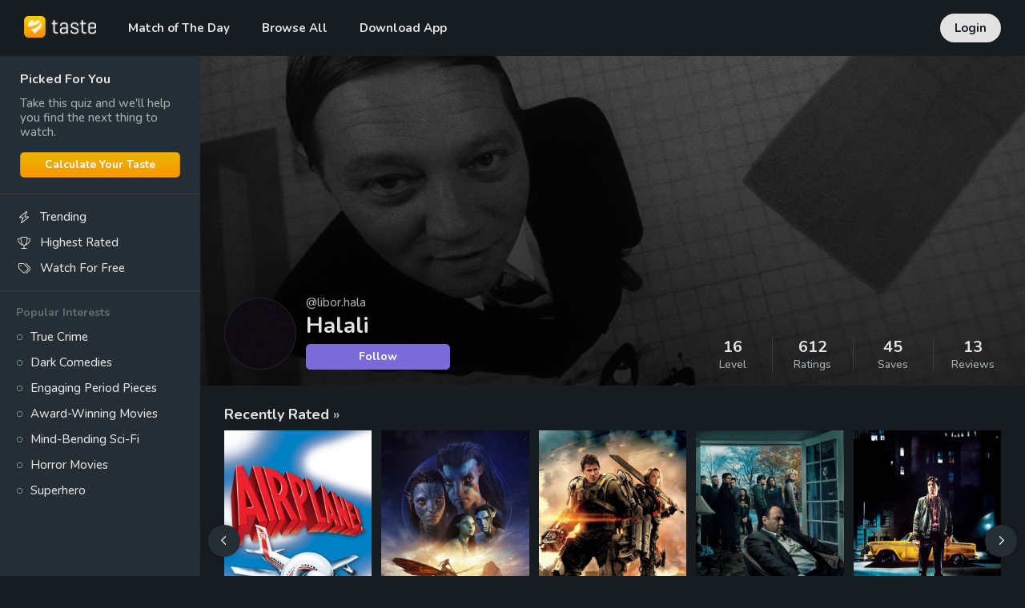

--- FILE ---
content_type: text/html; charset=utf-8
request_url: https://www.taste.io/users/libor.hala
body_size: 48668
content:
<!DOCTYPE html><html lang="en"><head><meta charSet="utf-8"/><meta property="fb:app_id" content="112731412395918"/><meta property="og:url" content="https://www.taste.io"/><meta property="og:type" content="website"/><link rel="canonical" href="https://www.taste.io/users/libor.hala"/><meta name="application-name" content="Taste"/><meta name="apple-mobile-web-app-capable" content="yes"/><meta name="apple-mobile-web-app-status-bar-style" content="default"/><meta name="apple-mobile-web-app-title" content="Taste"/><meta name="format-detection" content="telephone=no"/><meta name="mobile-web-app-capable" content="yes"/><meta name="theme-color" content="#171c21"/><meta name="apple-itunes-app" content="app-id=1361180197"/><meta name="al:ios:url" content="https://itunes.apple.com/us/app/taste-movie-recommendations/id1361180197?mt=8"/><meta name="al:ios:app_store_id" content="1361180197"/><meta name="al:ios:app_name" content="Taste"/><meta name="al:android:url" content="https://play.google.com/store/apps/details?id=com.tasteio"/><meta name="al:android:app_name" content="Taste"/><meta name="al:android:package" content="com.tasteio"/><meta name="al:web:url" content="https://www.taste.io"/><link rel="apple-touch-icon" sizes="180x180" href="/icons/apple-touch-icon.png"/><link rel="shortcut icon" href="/icons/favicon.ico"/><link rel="manifest" href="/manifest.json"/><meta name="viewport" content="width=device-width, initial-scale=1, minimum-scale=1, maximum-scale=5"/><link href="/opensearch" rel="search" title="Taste" type="application/opensearchdescription+xml"/><link href="ios-app://1361180197" rel="alternate"/><link href="android-app://com.tasteio" rel="alternate"/><title>Halali (@libor.hala) - Taste</title><meta name="robots" content="index,follow"/><meta name="description" content="Halali (@libor.hala) on Taste - 612 Ratings, 45 Saves, 13 Reviews, 0 Following - View Profile"/><meta property="og:title" content="Halali (@libor.hala) - Taste"/><meta property="og:description" content="Halali (@libor.hala) on Taste - 612 Ratings, 45 Saves, 13 Reviews, 0 Following - View Profile"/><script type="application/ld+json">{"@context":"https://schema.org","@type":"Organization","logo":"https://www.taste.io/icons/icon-512x512.png","url":"https://www.taste.io"}</script><script type="application/ld+json">{"@context":"https://schema.org","@type":"Corporation","@id":"https://www.taste.io","logo":"https://www.taste.io/icons/icon-512x512.png","legalName":"Taste Labs, Inc","name":"Taste","sameAs":["https://www.taste.io"],"url":"https://www.taste.io","address":{"@type":"PostalAddress","streetAddress":"833 Broadway, Second Floor","addressLocality":"New York","addressRegion":"NY","postalCode":"10003","addressCountry":"US"}}</script><meta name="next-head-count" content="34"/><link rel="preconnect" href="https://fonts.gstatic.com" crossorigin /><link rel="preload" href="/_next/static/css/29343847c877ddef.css" as="style"/><link rel="stylesheet" href="/_next/static/css/29343847c877ddef.css" data-n-g=""/><link rel="preload" href="/_next/static/css/783fe83502d21493.css" as="style"/><link rel="stylesheet" href="/_next/static/css/783fe83502d21493.css" data-n-p=""/><link rel="preload" href="/_next/static/css/3f8957956805adc4.css" as="style"/><link rel="stylesheet" href="/_next/static/css/3f8957956805adc4.css" data-n-p=""/><noscript data-n-css=""></noscript><script defer="" nomodule="" src="/_next/static/chunks/polyfills-c67a75d1b6f99dc8.js"></script><script src="/_next/static/chunks/webpack-7023a82ed90f79d0.js" defer=""></script><script src="/_next/static/chunks/framework-2114f3935436c3d0.js" defer=""></script><script src="/_next/static/chunks/main-343dd4df5856cd32.js" defer=""></script><script src="/_next/static/chunks/pages/_app-1d9dbf14e3ba8500.js" defer=""></script><script src="/_next/static/chunks/986-6adb6f6695c9d9e1.js" defer=""></script><script src="/_next/static/chunks/140-c549a68bf74faa89.js" defer=""></script><script src="/_next/static/chunks/9367-84fc219f663c7afd.js" defer=""></script><script src="/_next/static/chunks/952-182e0b83a48706ef.js" defer=""></script><script src="/_next/static/chunks/4567-b170987123013923.js" defer=""></script><script src="/_next/static/chunks/9059-1bda0a7928fbc5ce.js" defer=""></script><script src="/_next/static/chunks/6092-5a3b6c1db6a1e144.js" defer=""></script><script src="/_next/static/chunks/pages/users/%5Busername%5D-6eb62522624e5544.js" defer=""></script><script src="/_next/static/h06DaRSJjtrMLOLHsI46Q/_buildManifest.js" defer=""></script><script src="/_next/static/h06DaRSJjtrMLOLHsI46Q/_ssgManifest.js" defer=""></script><style id="__jsx-1582489140">#nprogress{pointer-events:none}#nprogress .bar{background:#89959b;position:fixed;z-index:9999;top:0;left:0;width:100%;height:2px}#nprogress .peg{display:block;position:absolute;right:0px;width:100px;height:100%;-webkit-box-shadow:0 0 10px #89959b,0 0 5px #89959b;-moz-box-shadow:0 0 10px #89959b,0 0 5px #89959b;box-shadow:0 0 10px #89959b,0 0 5px #89959b;opacity:1;-webkit-transform:rotate(3deg)translate(0px,-4px);-ms-transform:rotate(3deg)translate(0px,-4px);-moz-transform:rotate(3deg)translate(0px,-4px);-o-transform:rotate(3deg)translate(0px,-4px);transform:rotate(3deg)translate(0px,-4px)}#nprogress .spinner{display:block;position:fixed;z-index:1031;top:15px;right:15px}#nprogress .spinner-icon{width:18px;height:18px;-webkit-box-sizing:border-box;-moz-box-sizing:border-box;box-sizing:border-box;border:solid 2px transparent;border-top-color:#89959b;border-left-color:#89959b;-webkit-border-radius:50%;-moz-border-radius:50%;border-radius:50%;-webkit-animation:nprogresss-spinner 400ms linear infinite;-moz-animation:nprogress-spinner 400ms linear infinite;-o-animation:nprogress-spinner 400ms linear infinite;animation:nprogress-spinner 400ms linear infinite}.nprogress-custom-parent{overflow:hidden;position:relative}.nprogress-custom-parent #nprogress .spinner,.nprogress-custom-parent #nprogress .bar{position:absolute}@-webkit-keyframes nprogress-spinner{0%{-webkit-transform:rotate(0deg)}100%{-webkit-transform:rotate(360deg)}}@-webkit-keyframes nprogress-spinner{0%{-webkit-transform:rotate(0deg);transform:rotate(0deg)}100%{-webkit-transform:rotate(360deg);transform:rotate(360deg)}}@-moz-keyframes nprogress-spinner{0%{-moz-transform:rotate(0deg);transform:rotate(0deg)}100%{-moz-transform:rotate(360deg);transform:rotate(360deg)}}@-o-keyframes nprogress-spinner{0%{-o-transform:rotate(0deg);transform:rotate(0deg)}100%{-o-transform:rotate(360deg);transform:rotate(360deg)}}@keyframes nprogress-spinner{0%{-webkit-transform:rotate(0deg);-moz-transform:rotate(0deg);-o-transform:rotate(0deg);transform:rotate(0deg)}100%{-webkit-transform:rotate(360deg);-moz-transform:rotate(360deg);-o-transform:rotate(360deg);transform:rotate(360deg)}}</style><style data-href="https://fonts.googleapis.com/css2?family=Nunito:wght@500;700&display=swap">@font-face{font-family:'Nunito';font-style:normal;font-weight:500;font-display:swap;src:url(https://fonts.gstatic.com/l/font?kit=XRXI3I6Li01BKofiOc5wtlZ2di8HDIkhRTA&skey=27bb6aa8eea8a5e7&v=v32) format('woff')}@font-face{font-family:'Nunito';font-style:normal;font-weight:700;font-display:swap;src:url(https://fonts.gstatic.com/l/font?kit=XRXI3I6Li01BKofiOc5wtlZ2di8HDFwmRTA&skey=27bb6aa8eea8a5e7&v=v32) format('woff')}@font-face{font-family:'Nunito';font-style:normal;font-weight:500;font-display:swap;src:url(https://fonts.gstatic.com/s/nunito/v32/XRXV3I6Li01BKofIOOaBTMnFcQIG.woff2) format('woff2');unicode-range:U+0460-052F,U+1C80-1C8A,U+20B4,U+2DE0-2DFF,U+A640-A69F,U+FE2E-FE2F}@font-face{font-family:'Nunito';font-style:normal;font-weight:500;font-display:swap;src:url(https://fonts.gstatic.com/s/nunito/v32/XRXV3I6Li01BKofIMeaBTMnFcQIG.woff2) format('woff2');unicode-range:U+0301,U+0400-045F,U+0490-0491,U+04B0-04B1,U+2116}@font-face{font-family:'Nunito';font-style:normal;font-weight:500;font-display:swap;src:url(https://fonts.gstatic.com/s/nunito/v32/XRXV3I6Li01BKofIOuaBTMnFcQIG.woff2) format('woff2');unicode-range:U+0102-0103,U+0110-0111,U+0128-0129,U+0168-0169,U+01A0-01A1,U+01AF-01B0,U+0300-0301,U+0303-0304,U+0308-0309,U+0323,U+0329,U+1EA0-1EF9,U+20AB}@font-face{font-family:'Nunito';font-style:normal;font-weight:500;font-display:swap;src:url(https://fonts.gstatic.com/s/nunito/v32/XRXV3I6Li01BKofIO-aBTMnFcQIG.woff2) format('woff2');unicode-range:U+0100-02BA,U+02BD-02C5,U+02C7-02CC,U+02CE-02D7,U+02DD-02FF,U+0304,U+0308,U+0329,U+1D00-1DBF,U+1E00-1E9F,U+1EF2-1EFF,U+2020,U+20A0-20AB,U+20AD-20C0,U+2113,U+2C60-2C7F,U+A720-A7FF}@font-face{font-family:'Nunito';font-style:normal;font-weight:500;font-display:swap;src:url(https://fonts.gstatic.com/s/nunito/v32/XRXV3I6Li01BKofINeaBTMnFcQ.woff2) format('woff2');unicode-range:U+0000-00FF,U+0131,U+0152-0153,U+02BB-02BC,U+02C6,U+02DA,U+02DC,U+0304,U+0308,U+0329,U+2000-206F,U+20AC,U+2122,U+2191,U+2193,U+2212,U+2215,U+FEFF,U+FFFD}@font-face{font-family:'Nunito';font-style:normal;font-weight:700;font-display:swap;src:url(https://fonts.gstatic.com/s/nunito/v32/XRXV3I6Li01BKofIOOaBTMnFcQIG.woff2) format('woff2');unicode-range:U+0460-052F,U+1C80-1C8A,U+20B4,U+2DE0-2DFF,U+A640-A69F,U+FE2E-FE2F}@font-face{font-family:'Nunito';font-style:normal;font-weight:700;font-display:swap;src:url(https://fonts.gstatic.com/s/nunito/v32/XRXV3I6Li01BKofIMeaBTMnFcQIG.woff2) format('woff2');unicode-range:U+0301,U+0400-045F,U+0490-0491,U+04B0-04B1,U+2116}@font-face{font-family:'Nunito';font-style:normal;font-weight:700;font-display:swap;src:url(https://fonts.gstatic.com/s/nunito/v32/XRXV3I6Li01BKofIOuaBTMnFcQIG.woff2) format('woff2');unicode-range:U+0102-0103,U+0110-0111,U+0128-0129,U+0168-0169,U+01A0-01A1,U+01AF-01B0,U+0300-0301,U+0303-0304,U+0308-0309,U+0323,U+0329,U+1EA0-1EF9,U+20AB}@font-face{font-family:'Nunito';font-style:normal;font-weight:700;font-display:swap;src:url(https://fonts.gstatic.com/s/nunito/v32/XRXV3I6Li01BKofIO-aBTMnFcQIG.woff2) format('woff2');unicode-range:U+0100-02BA,U+02BD-02C5,U+02C7-02CC,U+02CE-02D7,U+02DD-02FF,U+0304,U+0308,U+0329,U+1D00-1DBF,U+1E00-1E9F,U+1EF2-1EFF,U+2020,U+20A0-20AB,U+20AD-20C0,U+2113,U+2C60-2C7F,U+A720-A7FF}@font-face{font-family:'Nunito';font-style:normal;font-weight:700;font-display:swap;src:url(https://fonts.gstatic.com/s/nunito/v32/XRXV3I6Li01BKofINeaBTMnFcQ.woff2) format('woff2');unicode-range:U+0000-00FF,U+0131,U+0152-0153,U+02BB-02BC,U+02C6,U+02DA,U+02DC,U+0304,U+0308,U+0329,U+2000-206F,U+20AC,U+2122,U+2191,U+2193,U+2212,U+2215,U+FEFF,U+FFFD}</style></head><body><div id="__next"><header class="styles_header__1Ps44"><div class="container"><div class="styles_inner__502LJ"><div class="styles_primary__6uzJD no-select"><div class="styles_logo__RM427"><a href="/"><img alt="Taste" loading="lazy" width="90" height="27" decoding="async" data-nimg="1" style="color:transparent" srcSet="/_next/image?url=%2Fimages%2Flogo-light.png&amp;w=96&amp;q=75 1x, /_next/image?url=%2Fimages%2Flogo-light.png&amp;w=256&amp;q=75 2x" src="/_next/image?url=%2Fimages%2Flogo-light.png&amp;w=256&amp;q=75"/><div class="styles_cover__MX_7_"></div></a></div><div class="styles_menu__XWDry"><span class="styles_item__a5ltm"><a class="" href="/">Match of The Day</a></span><span class="styles_item__a5ltm"><div class="styles_dropdown__iURFm styles_profile__H_CJa"><a class="" href="/explore">Browse All</a></div></span><span class="styles_item__a5ltm"><a class="" href="/download-app">Download App</a></span></div></div><div class="styles_login__hvaFx no-select"><a href="/login">Login</a></div><div class="styles_burger__m6c7z" aria-hidden="true"><input type="checkbox"/><span></span><span></span><span></span><span></span><div class="styles_burgerMenu__sEU92"><div class="styles_burgerMenuContainer__Z_juc"><div class="styles_mobile_list_menu__B37Zm"><a href="/">Match of The Day</a><a href="/explore">Browse All</a><a href="/download-app">Download App</a></div><div class="styles_mobile_secondary_menu__SPL7l"><div>Browse</div><a href="/browse/trending">Trending</a><a href="/browse/highest-rated">Highest Rated</a><a href="/browse/hidden-gems">Hidden Gems</a><a href="/browse/classics">Classics</a><a href="/users/me/saved">Saved</a></div><div class="styles_mobile_secondary_menu__SPL7l"><div>Popular Interests</div><a href="/browse/true-crime">True Crime</a><a href="/browse/dark-comedies">Dark Comedies</a><a href="/browse/engaging-period-pieces">Engaging Period Pieces</a><a href="/browse/award-winning-movies">Award-Winning Movies</a><a href="/browse/mind-bending-sci-fi">Mind-Bending Sci-Fi</a><a href="/browse/horror">Horror Movies</a><a href="/browse/superhero">Superhero</a></div><div class="styles_mobile_secondary_menu__SPL7l"><div>Company</div><a href="/about">About</a><a href="/about#faq">FAQ</a><a href="/press">Press</a><a href="https://blog.taste.io" target="_blank" rel="noreferrer">Blog</a><a href="https://www.facebook.com/thetasteapp" target="_blank" rel="noreferrer">Contact</a><a href="https://www.linkedin.com/company/taste-labs/jobs" target="_blank" rel="noreferrer">Jobs</a></div><div class="styles_mobile_secondary_menu__SPL7l"><a href="/login">Login</a></div></div></div></div></div></div></header><div class="styles_spacer__q2RiW"></div><div id="page" class="styles_wrapper__asUeu"><div class="container sidebar"><div class="styles_container__3saFw"><div class="styles_sidebar__0tETR"></div><div id="main" class="styles_main__c9OKq"><div><div><div class="styles_container__xg62_ undefined"><div class="styles_backdrop__Ezcbc"><div class="styles_backdropInner__UYIv_"><div><img alt="Halali" loading="lazy" decoding="async" data-nimg="fill" style="position:absolute;height:100%;width:100%;left:0;top:0;right:0;bottom:0;object-fit:cover;object-position:center;color:transparent" src="https://image.tmdb.org/t/p/w1280/fMjdPM3pdc7T0NVoVqXtXEuJvG2.jpg"/></div></div></div><div class="styles_content__rU5BI styles_featured__WT0he"><div class="styles_contentFeatured__uhGlf page-container"><div class="styles_contentInner__hHj7r"><div class="styles_body__sjVFe"><div class="styles_avatar__eqx8m styles_featured__WT0he"><img alt="Halali" loading="lazy" width="90" height="90" decoding="async" data-nimg="1" style="color:transparent" src="https://static.taste.io/images/user/profile/7435c780-b80c-11e8-84b2-c75385a11c8d/mXJALoHZS6CthdU9mvLYokXELVVhvzbh.jpg"/></div><div class="styles_bodyInner__OghOF"><div class="styles_heading__t8vlJ"><span>@libor.hala</span></div><h1 class="styles_title__X7UZ_">Halali</h1><div class="styles_controls__wwojh"><button type="button" class="styles_button__YDNft styles_feature__kt43H styles_block__gBCio no-select">Follow</button></div></div></div><div class="styles_actions__hjlJt styles_desktop__wkbdc"><div class="styles_action__RH9gY styles_inactive__bm7xr"><div class="styles_count__uxapl">16</div><div class="styles_label__4Ek3m">Level</div></div><a class="styles_action__RH9gY" href="/users/libor.hala/ratings"><div class="styles_count__uxapl">612</div><div class="styles_label__4Ek3m">Ratings</div></a><a class="styles_action__RH9gY" href="/users/libor.hala/saved"><div class="styles_count__uxapl">45</div><div class="styles_label__4Ek3m">Saves</div></a><a class="styles_action__RH9gY" href="/users/libor.hala/reactions"><div class="styles_count__uxapl">13</div><div class="styles_label__4Ek3m">Reviews</div></a></div></div></div></div></div><div class="styles_actions__hjlJt styles_mobile__WA9c9"><div class="styles_action__RH9gY styles_inactive__bm7xr"><div class="styles_count__uxapl">16</div><div class="styles_label__4Ek3m">Level</div></div><a class="styles_action__RH9gY" href="/users/libor.hala/ratings"><div class="styles_count__uxapl">612</div><div class="styles_label__4Ek3m">Ratings</div></a><a class="styles_action__RH9gY" href="/users/libor.hala/saved"><div class="styles_count__uxapl">45</div><div class="styles_label__4Ek3m">Saves</div></a><a class="styles_action__RH9gY" href="/users/libor.hala/reactions"><div class="styles_count__uxapl">13</div><div class="styles_label__4Ek3m">Reviews</div></a></div><div class="page-container"><div class="styles_title__SSdze styles_small__sqwnk"><a href="/users/libor.hala/ratings"><h2>Recently Rated<!-- --> <span class="text-muted"> »</span></h2></a></div><div id="ratings" class="styles_items__yep4y"><div class="swiper"><div class="swiper-wrapper"><div class="swiper-slide"><div class="styles_item__sr638"><a href="/movies/airplane-1980-S10AleuX3Qf"><div class="styles_poster__cjtGL"><img alt="Airplane!" loading="lazy" decoding="async" data-nimg="fill" style="position:absolute;height:100%;width:100%;left:0;top:0;right:0;bottom:0;object-fit:cover;object-position:center;color:transparent" src="https://image.tmdb.org/t/p/w500/7Q3efxd3AF1vQjlSxnlerSA7RzN.jpg"/></div></a></div></div><div class="swiper-slide"><div class="styles_item__sr638"><a href="/movies/avatar-2"><div class="styles_poster__cjtGL"><img alt="Avatar: The Way of Water" loading="lazy" decoding="async" data-nimg="fill" style="position:absolute;height:100%;width:100%;left:0;top:0;right:0;bottom:0;object-fit:cover;object-position:center;color:transparent" src="https://image.tmdb.org/t/p/w500/t6HIqrRAclMCA60NsSmeqe9RmNV.jpg"/></div></a></div></div><div class="swiper-slide"><div class="styles_item__sr638"><a href="/movies/live-die-repeat-edge-of-tomorrow-2014-ByxlWlOQ2Xz"><div class="styles_poster__cjtGL"><img alt="Edge of Tomorrow" loading="lazy" decoding="async" data-nimg="fill" style="position:absolute;height:100%;width:100%;left:0;top:0;right:0;bottom:0;object-fit:cover;object-position:center;color:transparent" src="https://image.tmdb.org/t/p/w500/nBM9MMa2WCwvMG4IJ3eiGUdbPe6.jpg"/></div></a></div></div><div class="swiper-slide"><div class="styles_item__sr638"><a href="/tv/the-sopranos"><div class="styles_poster__cjtGL"><img alt="The Sopranos" loading="lazy" decoding="async" data-nimg="fill" style="position:absolute;height:100%;width:100%;left:0;top:0;right:0;bottom:0;object-fit:cover;object-position:center;color:transparent" src="https://image.tmdb.org/t/p/w500/rTc7ZXdroqjkKivFPvCPX0Ru7uw.jpg"/></div></a></div></div><div class="swiper-slide"><div class="styles_item__sr638"><a href="/movies/taxi-driver-1976-SkbLgluQ27z"><div class="styles_poster__cjtGL"><img alt="Taxi Driver" loading="lazy" decoding="async" data-nimg="fill" style="position:absolute;height:100%;width:100%;left:0;top:0;right:0;bottom:0;object-fit:cover;object-position:center;color:transparent" src="https://image.tmdb.org/t/p/w500/ekstpH614fwDX8DUln1a2Opz0N8.jpg"/></div></a></div></div><div class="swiper-slide"><div class="styles_item__sr638"><a href="/movies/journey-to-the-beginning-of-time"><div class="styles_poster__cjtGL"><img alt="Journey to the Beginning of Time" loading="lazy" decoding="async" data-nimg="fill" style="position:absolute;height:100%;width:100%;left:0;top:0;right:0;bottom:0;object-fit:cover;object-position:center;color:transparent" src="https://image.tmdb.org/t/p/w500/yKWg2fPLAyz3DQ00T4bYTZTm7SQ.jpg"/></div></a></div></div><div class="swiper-slide"><div class="styles_item__sr638"><a href="/movies/resident-evil-2002-HJu7b_72QM"><div class="styles_poster__cjtGL"><img alt="Resident Evil" loading="lazy" decoding="async" data-nimg="fill" style="position:absolute;height:100%;width:100%;left:0;top:0;right:0;bottom:0;object-fit:cover;object-position:center;color:transparent" src="https://image.tmdb.org/t/p/w500/1UKNef590A0ZaMnxsscIcWuK1Em.jpg"/></div></a></div></div><div class="swiper-slide"><div class="styles_item__sr638"><a href="/movies/unknown-soldier"><div class="styles_poster__cjtGL"><img alt="Unknown Soldier" loading="lazy" decoding="async" data-nimg="fill" style="position:absolute;height:100%;width:100%;left:0;top:0;right:0;bottom:0;object-fit:cover;object-position:center;color:transparent" src="https://image.tmdb.org/t/p/w500/dR37hrF6YDMSJCT4r30tOYzVath.jpg"/></div></a></div></div><div class="swiper-slide"><div class="styles_item__sr638"><a href="/movies/halloween-2007-H1_aQum3mz"><div class="styles_poster__cjtGL"><img alt="Halloween" loading="lazy" decoding="async" data-nimg="fill" style="position:absolute;height:100%;width:100%;left:0;top:0;right:0;bottom:0;object-fit:cover;object-position:center;color:transparent" src="https://image.tmdb.org/t/p/w500/cD8JrfSEI4j7WVnKM1GdiYzMoUh.jpg"/></div></a></div></div><div class="swiper-slide"><div class="styles_item__sr638"><a href="/movies/madagascar-escape-2-africa-2008-ryVBNOmnXz"><div class="styles_poster__cjtGL"><img alt="Madagascar: Escape 2 Africa" loading="lazy" decoding="async" data-nimg="fill" style="position:absolute;height:100%;width:100%;left:0;top:0;right:0;bottom:0;object-fit:cover;object-position:center;color:transparent" src="https://image.tmdb.org/t/p/w500/agRbLOHgN46TQO4YdKR462iR7To.jpg"/></div></a></div></div></div></div><div class="styles_navLeft__Pla0u" style="height:0"><button type="button" class="prev" aria-label="Prev"><svg aria-hidden="true" focusable="false" data-prefix="far" data-icon="chevron-left" class="svg-inline--fa fa-chevron-left " role="img" xmlns="http://www.w3.org/2000/svg" viewBox="0 0 320 512"><path fill="currentColor" d="M15 239c-9.4 9.4-9.4 24.6 0 33.9L207 465c9.4 9.4 24.6 9.4 33.9 0s9.4-24.6 0-33.9L65.9 256 241 81c9.4-9.4 9.4-24.6 0-33.9s-24.6-9.4-33.9 0L15 239z"></path></svg></button></div><div class="styles_navRight__yBe0t" style="height:0"><button type="button" class="next" aria-label="Next"><svg aria-hidden="true" focusable="false" data-prefix="far" data-icon="chevron-right" class="svg-inline--fa fa-chevron-right " role="img" xmlns="http://www.w3.org/2000/svg" viewBox="0 0 320 512"><path fill="currentColor" d="M305 239c9.4 9.4 9.4 24.6 0 33.9L113 465c-9.4 9.4-24.6 9.4-33.9 0s-9.4-24.6 0-33.9l175-175L79 81c-9.4-9.4-9.4-24.6 0-33.9s24.6-9.4 33.9 0L305 239z"></path></svg></button></div></div></div><div class="page-container"><div class="styles_title__SSdze styles_small__sqwnk"><a href="/users/libor.hala/saved"><h2>Recently Saved<!-- --> <span class="text-muted"> »</span></h2></a></div><div id="saves" class="styles_items__yep4y"><div class="swiper"><div class="swiper-wrapper"><div class="swiper-slide"><div class="styles_item__sr638"><a href="/movies/little-otik-2001-S1p9DS7gz"><div class="styles_poster__cjtGL"><img alt="Little Otik" loading="lazy" decoding="async" data-nimg="fill" style="position:absolute;height:100%;width:100%;left:0;top:0;right:0;bottom:0;object-fit:cover;object-position:center;color:transparent" src="https://image.tmdb.org/t/p/w500/86uoXmcgXKZQa35V1AsKVXY3NvX.jpg"/></div></a></div></div><div class="swiper-slide"><div class="styles_item__sr638"><a href="/movies/the-smoke"><div class="styles_poster__cjtGL"><img alt="The Smoke" loading="lazy" decoding="async" data-nimg="fill" style="position:absolute;height:100%;width:100%;left:0;top:0;right:0;bottom:0;object-fit:cover;object-position:center;color:transparent" src="https://image.tmdb.org/t/p/w500/q6ECC6VDdw89to0beMBltfQ2Vn4.jpg"/></div></a></div></div><div class="swiper-slide"><div class="styles_item__sr638"><a href="/movies/beverly-hills-cop-1984-Sy2Xbu7nmM"><div class="styles_poster__cjtGL"><img alt="Beverly Hills Cop" loading="lazy" decoding="async" data-nimg="fill" style="position:absolute;height:100%;width:100%;left:0;top:0;right:0;bottom:0;object-fit:cover;object-position:center;color:transparent" src="https://image.tmdb.org/t/p/w500/eBJEvKkhQ0tUt1dBAcTEYW6kCle.jpg"/></div></a></div></div><div class="swiper-slide"><div class="styles_item__sr638"><a href="/movies/rain-man-1988-BkxblxO73Qz"><div class="styles_poster__cjtGL"><img alt="Rain Man" loading="lazy" decoding="async" data-nimg="fill" style="position:absolute;height:100%;width:100%;left:0;top:0;right:0;bottom:0;object-fit:cover;object-position:center;color:transparent" src="https://image.tmdb.org/t/p/w500/iTNHwO896WKkaoPtpMMS74d8VNi.jpg"/></div></a></div></div><div class="swiper-slide"><div class="styles_item__sr638"><a href="/movies/coming-to-america-1988-BJdoyOm27f"><div class="styles_poster__cjtGL"><img alt="Coming to America" loading="lazy" decoding="async" data-nimg="fill" style="position:absolute;height:100%;width:100%;left:0;top:0;right:0;bottom:0;object-fit:cover;object-position:center;color:transparent" src="https://image.tmdb.org/t/p/w500/8YZiA1o264dk0cr1USyMdph6SZl.jpg"/></div></a></div></div><div class="swiper-slide"><div class="styles_item__sr638"><a href="/movies/dirty-dancing-1987-rk-x1O7nQM"><div class="styles_poster__cjtGL"><img alt="Dirty Dancing" loading="lazy" decoding="async" data-nimg="fill" style="position:absolute;height:100%;width:100%;left:0;top:0;right:0;bottom:0;object-fit:cover;object-position:center;color:transparent" src="https://image.tmdb.org/t/p/w500/9Jw6jys7q9gjzVX5zm1z0gC8gY9.jpg"/></div></a></div></div><div class="swiper-slide"><div class="styles_item__sr638"><a href="/movies/the-great-escape-1963-B1vdW_727f"><div class="styles_poster__cjtGL"><img alt="The Great Escape" loading="lazy" decoding="async" data-nimg="fill" style="position:absolute;height:100%;width:100%;left:0;top:0;right:0;bottom:0;object-fit:cover;object-position:center;color:transparent" src="https://image.tmdb.org/t/p/w500/gBH4H8UMFxl139HaLz6lRuvsel8.jpg"/></div></a></div></div><div class="swiper-slide"><div class="styles_item__sr638"><a href="/movies/citizen-kane-1941-BJEvxe_mnXf"><div class="styles_poster__cjtGL"><img alt="Citizen Kane" loading="lazy" decoding="async" data-nimg="fill" style="position:absolute;height:100%;width:100%;left:0;top:0;right:0;bottom:0;object-fit:cover;object-position:center;color:transparent" src="https://image.tmdb.org/t/p/w500/sav0jxhqiH0bPr2vZFU0Kjt2nZL.jpg"/></div></a></div></div><div class="swiper-slide"><div class="styles_item__sr638"><a href="/movies/for-a-few-dollars-more-1965-rJxxgguQn7M"><div class="styles_poster__cjtGL"><img alt="For a Few Dollars More" loading="lazy" decoding="async" data-nimg="fill" style="position:absolute;height:100%;width:100%;left:0;top:0;right:0;bottom:0;object-fit:cover;object-position:center;color:transparent" src="https://image.tmdb.org/t/p/w500/ooqASvA7qxlTVKL3KwOzBwy57Dh.jpg"/></div></a></div></div><div class="swiper-slide"><div class="styles_item__sr638"><a href="/movies/sound-of-metal"><div class="styles_poster__cjtGL"><img alt="Sound of Metal" loading="lazy" decoding="async" data-nimg="fill" style="position:absolute;height:100%;width:100%;left:0;top:0;right:0;bottom:0;object-fit:cover;object-position:center;color:transparent" src="https://image.tmdb.org/t/p/w500/3178oOJKKPDeQ2legWQvMPpllv.jpg"/></div></a></div></div></div></div><div class="styles_navLeft__Pla0u" style="height:0"><button type="button" class="prev" aria-label="Prev"><svg aria-hidden="true" focusable="false" data-prefix="far" data-icon="chevron-left" class="svg-inline--fa fa-chevron-left " role="img" xmlns="http://www.w3.org/2000/svg" viewBox="0 0 320 512"><path fill="currentColor" d="M15 239c-9.4 9.4-9.4 24.6 0 33.9L207 465c9.4 9.4 24.6 9.4 33.9 0s9.4-24.6 0-33.9L65.9 256 241 81c9.4-9.4 9.4-24.6 0-33.9s-24.6-9.4-33.9 0L15 239z"></path></svg></button></div><div class="styles_navRight__yBe0t" style="height:0"><button type="button" class="next" aria-label="Next"><svg aria-hidden="true" focusable="false" data-prefix="far" data-icon="chevron-right" class="svg-inline--fa fa-chevron-right " role="img" xmlns="http://www.w3.org/2000/svg" viewBox="0 0 320 512"><path fill="currentColor" d="M305 239c9.4 9.4 9.4 24.6 0 33.9L113 465c-9.4 9.4-24.6 9.4-33.9 0s-9.4-24.6 0-33.9l175-175L79 81c-9.4-9.4-9.4-24.6 0-33.9s24.6-9.4 33.9 0L305 239z"></path></svg></button></div></div></div><div class="page-container"><div class="styles_title__SSdze styles_small__sqwnk"><h2>Overview</h2></div><div class="styles_container__lhW9U"><div class="styles_ratings__mwNVU"><div class="styles_bars__AQ4kz"><a class="styles_bar__f_AGl" href="/users/libor.hala/ratings?rating=1"><div class="styles_fill__g_hsy" style="background-color:#869fb4;height:5.844155844155844%"><div class="styles_count__sL4Ao" style="color:#869fb4">36</div><div class="styles_label__vsnG2" style="color:#869fb4">Awful</div></div></a><a class="styles_bar__f_AGl" href="/users/libor.hala/ratings?rating=2"><div class="styles_fill__g_hsy" style="background-color:#99896d;height:24.83766233766234%"><div class="styles_count__sL4Ao" style="color:#99896d">153</div><div class="styles_label__vsnG2" style="color:#99896d">Meh</div></div></a><a class="styles_bar__f_AGl" href="/users/libor.hala/ratings?rating=3"><div class="styles_fill__g_hsy" style="background-color:#f9a11b;height:48.214285714285715%"><div class="styles_count__sL4Ao" style="color:#f9a11b">297</div><div class="styles_label__vsnG2" style="color:#f9a11b">Good</div></div></a><a class="styles_bar__f_AGl" href="/users/libor.hala/ratings?rating=4"><div class="styles_fill__g_hsy" style="background-color:#f26522;height:21.1038961038961%"><div class="styles_count__sL4Ao" style="color:#f26522">130</div><div class="styles_label__vsnG2" style="color:#f26522">Amazing</div></div></a></div></div><div class="styles_stats__31JKH"><div class="styles_item__SVXjk"><h4>612 Ratings</h4><h6>549 Movies, 63 Shows</h6></div><div class="styles_item__SVXjk"><h4>63 Attributes</h4><h6>2% completed</h6></div><div class="styles_item__SVXjk"><h4>1053 hours watched</h4><h6>1 months, 12 days</h6></div></div></div></div><div class="page-container"><div class="styles_title__SSdze styles_small__sqwnk"><h2>Favorite Directors</h2></div><div id="favoriteDirectors" class="styles_items__yep4y"><div class="swiper"><div class="swiper-wrapper"><div class="swiper-slide"><div class="styles_item__sr638"><a href="/people/quentin-tarantino-rJRfFv_pO"><div class="styles_poster__cjtGL"><img alt="Quentin Tarantino" loading="lazy" decoding="async" data-nimg="fill" style="position:absolute;height:100%;width:100%;left:0;top:0;right:0;bottom:0;object-fit:cover;object-position:center;color:transparent" src="https://image.tmdb.org/t/p/w185/1gjcpAa99FAOWGnrUvHEXXsRs7o.jpg"/></div></a></div></div><div class="swiper-slide"><div class="styles_item__sr638"><a href="/people/jiri-menzel-H1nqxZ6pu"><div class="styles_poster__cjtGL"><img alt="Jiří Menzel" loading="lazy" decoding="async" data-nimg="fill" style="position:absolute;height:100%;width:100%;left:0;top:0;right:0;bottom:0;object-fit:cover;object-position:center;color:transparent" src="https://image.tmdb.org/t/p/w185/nsYGLTdi2F3voF0WlLiysaR3X5a.jpg"/></div></a></div></div><div class="swiper-slide"><div class="styles_item__sr638"><a href="/people/james-cameron-Hyv_dkdTO"><div class="styles_poster__cjtGL"><img alt="James Cameron" loading="lazy" decoding="async" data-nimg="fill" style="position:absolute;height:100%;width:100%;left:0;top:0;right:0;bottom:0;object-fit:cover;object-position:center;color:transparent" src="https://image.tmdb.org/t/p/w185/9NAZnTjBQ9WcXAQEzZpKy4vdQto.jpg"/></div></a></div></div><div class="swiper-slide"><div class="styles_item__sr638"><a href="/people/guy-ritchie-HJeEPcupu"><div class="styles_poster__cjtGL"><img alt="Guy Ritchie" loading="lazy" decoding="async" data-nimg="fill" style="position:absolute;height:100%;width:100%;left:0;top:0;right:0;bottom:0;object-fit:cover;object-position:center;color:transparent" src="https://image.tmdb.org/t/p/w185/9pLUnjMgIEWXi0mlHYzie9cKUTD.jpg"/></div></a></div></div><div class="swiper-slide"><div class="styles_item__sr638"><a href="/people/peter-jackson-LDmSfmFjJd"><div class="styles_poster__cjtGL"><img alt="Peter Jackson" loading="lazy" decoding="async" data-nimg="fill" style="position:absolute;height:100%;width:100%;left:0;top:0;right:0;bottom:0;object-fit:cover;object-position:center;color:transparent" src="https://image.tmdb.org/t/p/w185/4hh7hips4xc6kgpNDQKQH3goRvJ.jpg"/></div></a></div></div><div class="swiper-slide"><div class="styles_item__sr638"><a href="/people/robert-zemeckis-HJgxeZzdT_"><div class="styles_poster__cjtGL"><img alt="Robert Zemeckis" loading="lazy" decoding="async" data-nimg="fill" style="position:absolute;height:100%;width:100%;left:0;top:0;right:0;bottom:0;object-fit:cover;object-position:center;color:transparent" src="https://image.tmdb.org/t/p/w185/lPYDQ5LYNJ12rJZENtyASmVZ1Ql.jpg"/></div></a></div></div><div class="swiper-slide"><div class="styles_item__sr638"><a href="/people/doug-liman-HkPi7kYT_"><div class="styles_poster__cjtGL"><img alt="Doug Liman" loading="lazy" decoding="async" data-nimg="fill" style="position:absolute;height:100%;width:100%;left:0;top:0;right:0;bottom:0;object-fit:cover;object-position:center;color:transparent" src="https://image.tmdb.org/t/p/w185/6ebrRCsERA1IchMiF5SufD66stS.jpg"/></div></a></div></div><div class="swiper-slide"><div class="styles_item__sr638"><a href="/people/steven-spielberg-U3CByDfS5o"><div class="styles_poster__cjtGL"><img alt="Steven Spielberg" loading="lazy" decoding="async" data-nimg="fill" style="position:absolute;height:100%;width:100%;left:0;top:0;right:0;bottom:0;object-fit:cover;object-position:center;color:transparent" src="https://image.tmdb.org/t/p/w185/tZxcg19YQ3e8fJ0pOs7hjlnmmr6.jpg"/></div></a></div></div><div class="swiper-slide"><div class="styles_item__sr638"><a href="/people/justin-lin-r1WYmlKpu"><div class="styles_poster__cjtGL"><img alt="Justin Lin" loading="lazy" decoding="async" data-nimg="fill" style="position:absolute;height:100%;width:100%;left:0;top:0;right:0;bottom:0;object-fit:cover;object-position:center;color:transparent" src="https://image.tmdb.org/t/p/w185/w0ryazdt8iS3GBrjXfv0FIwvUGY.jpg"/></div></a></div></div><div class="swiper-slide"><div class="styles_item__sr638"><a href="/people/edgar-wright-S1DGluTO"><div class="styles_poster__cjtGL"><img alt="Edgar Wright" loading="lazy" decoding="async" data-nimg="fill" style="position:absolute;height:100%;width:100%;left:0;top:0;right:0;bottom:0;object-fit:cover;object-position:center;color:transparent" src="https://image.tmdb.org/t/p/w185/dQzv5Ml2SkelS33hgl7E2oh0a9S.jpg"/></div></a></div></div></div></div><div class="styles_navLeft__Pla0u" style="height:0"><button type="button" class="prev" aria-label="Prev"><svg aria-hidden="true" focusable="false" data-prefix="far" data-icon="chevron-left" class="svg-inline--fa fa-chevron-left " role="img" xmlns="http://www.w3.org/2000/svg" viewBox="0 0 320 512"><path fill="currentColor" d="M15 239c-9.4 9.4-9.4 24.6 0 33.9L207 465c9.4 9.4 24.6 9.4 33.9 0s9.4-24.6 0-33.9L65.9 256 241 81c9.4-9.4 9.4-24.6 0-33.9s-24.6-9.4-33.9 0L15 239z"></path></svg></button></div><div class="styles_navRight__yBe0t" style="height:0"><button type="button" class="next" aria-label="Next"><svg aria-hidden="true" focusable="false" data-prefix="far" data-icon="chevron-right" class="svg-inline--fa fa-chevron-right " role="img" xmlns="http://www.w3.org/2000/svg" viewBox="0 0 320 512"><path fill="currentColor" d="M305 239c9.4 9.4 9.4 24.6 0 33.9L113 465c-9.4 9.4-24.6 9.4-33.9 0s-9.4-24.6 0-33.9l175-175L79 81c-9.4-9.4-9.4-24.6 0-33.9s24.6-9.4 33.9 0L305 239z"></path></svg></button></div></div></div><div class="page-container"><div class="styles_title__SSdze styles_small__sqwnk"><h2>Ratings By Year</h2></div><div class="styles_container__tS_nq"><div class="styles_controls__wfrfM"><button type="button" class="styles_button__YDNft styles_secondary__gg_KY no-select">Zoom Out</button></div><div class="styles_bars__EbB0S"><div class="styles_bar__heCab"><div class="styles_fill__iSJaQ" style="height:13.793103448275861%"><div class="styles_count__tg0Nt">4</div></div><div class="styles_year__Ip_ra">1979</div></div><div class="styles_bar__heCab styles_show__Tfwh7"><div class="styles_fill__iSJaQ" style="height:13.793103448275861%"><div class="styles_count__tg0Nt">4</div></div><div class="styles_year__Ip_ra">1980</div></div><div class="styles_bar__heCab"><div class="styles_fill__iSJaQ" style="height:13.793103448275861%"><div class="styles_count__tg0Nt">4</div></div><div class="styles_year__Ip_ra">1981</div></div><div class="styles_bar__heCab"><div class="styles_fill__iSJaQ" style="height:6.896551724137931%"><div class="styles_count__tg0Nt">2</div></div><div class="styles_year__Ip_ra">1982</div></div><div class="styles_bar__heCab"><div class="styles_fill__iSJaQ" style="height:6.896551724137931%"><div class="styles_count__tg0Nt">2</div></div><div class="styles_year__Ip_ra">1983</div></div><div class="styles_bar__heCab"><div class="styles_fill__iSJaQ" style="height:20.689655172413794%"><div class="styles_count__tg0Nt">6</div></div><div class="styles_year__Ip_ra">1984</div></div><div class="styles_bar__heCab"><div class="styles_fill__iSJaQ" style="height:24.137931034482758%"><div class="styles_count__tg0Nt">7</div></div><div class="styles_year__Ip_ra">1985</div></div><div class="styles_bar__heCab"><div class="styles_fill__iSJaQ" style="height:6.896551724137931%"><div class="styles_count__tg0Nt">2</div></div><div class="styles_year__Ip_ra">1986</div></div><div class="styles_bar__heCab"><div class="styles_fill__iSJaQ" style="height:6.896551724137931%"><div class="styles_count__tg0Nt">2</div></div><div class="styles_year__Ip_ra">1987</div></div><div class="styles_bar__heCab"><div class="styles_fill__iSJaQ" style="height:10.344827586206897%"><div class="styles_count__tg0Nt">3</div></div><div class="styles_year__Ip_ra">1988</div></div><div class="styles_bar__heCab"><div class="styles_fill__iSJaQ" style="height:13.793103448275861%"><div class="styles_count__tg0Nt">4</div></div><div class="styles_year__Ip_ra">1989</div></div><div class="styles_bar__heCab styles_show__Tfwh7"><div class="styles_fill__iSJaQ" style="height:27.586206896551722%"><div class="styles_count__tg0Nt">8</div></div><div class="styles_year__Ip_ra">1990</div></div><div class="styles_bar__heCab"><div class="styles_fill__iSJaQ" style="height:17.24137931034483%"><div class="styles_count__tg0Nt">5</div></div><div class="styles_year__Ip_ra">1991</div></div><div class="styles_bar__heCab"><div class="styles_fill__iSJaQ" style="height:10.344827586206897%"><div class="styles_count__tg0Nt">3</div></div><div class="styles_year__Ip_ra">1992</div></div><div class="styles_bar__heCab"><div class="styles_fill__iSJaQ" style="height:27.586206896551722%"><div class="styles_count__tg0Nt">8</div></div><div class="styles_year__Ip_ra">1993</div></div><div class="styles_bar__heCab"><div class="styles_fill__iSJaQ" style="height:34.48275862068966%"><div class="styles_count__tg0Nt">10</div></div><div class="styles_year__Ip_ra">1994</div></div><div class="styles_bar__heCab"><div class="styles_fill__iSJaQ" style="height:37.93103448275862%"><div class="styles_count__tg0Nt">11</div></div><div class="styles_year__Ip_ra">1995</div></div><div class="styles_bar__heCab"><div class="styles_fill__iSJaQ" style="height:37.93103448275862%"><div class="styles_count__tg0Nt">11</div></div><div class="styles_year__Ip_ra">1996</div></div><div class="styles_bar__heCab"><div class="styles_fill__iSJaQ" style="height:41.37931034482759%"><div class="styles_count__tg0Nt">12</div></div><div class="styles_year__Ip_ra">1997</div></div><div class="styles_bar__heCab"><div class="styles_fill__iSJaQ" style="height:44.827586206896555%"><div class="styles_count__tg0Nt">13</div></div><div class="styles_year__Ip_ra">1998</div></div><div class="styles_bar__heCab"><div class="styles_fill__iSJaQ" style="height:51.724137931034484%"><div class="styles_count__tg0Nt">15</div></div><div class="styles_year__Ip_ra">1999</div></div><div class="styles_bar__heCab styles_show__Tfwh7"><div class="styles_fill__iSJaQ" style="height:51.724137931034484%"><div class="styles_count__tg0Nt">15</div></div><div class="styles_year__Ip_ra">2000</div></div><div class="styles_bar__heCab"><div class="styles_fill__iSJaQ" style="height:65.51724137931035%"><div class="styles_count__tg0Nt">19</div></div><div class="styles_year__Ip_ra">2001</div></div><div class="styles_bar__heCab"><div class="styles_fill__iSJaQ" style="height:72.41379310344827%"><div class="styles_count__tg0Nt">21</div></div><div class="styles_year__Ip_ra">2002</div></div><div class="styles_bar__heCab"><div class="styles_fill__iSJaQ" style="height:79.3103448275862%"><div class="styles_count__tg0Nt">23</div></div><div class="styles_year__Ip_ra">2003</div></div><div class="styles_bar__heCab"><div class="styles_fill__iSJaQ" style="height:100%"><div class="styles_count__tg0Nt">29</div></div><div class="styles_year__Ip_ra">2004</div></div><div class="styles_bar__heCab"><div class="styles_fill__iSJaQ" style="height:55.172413793103445%"><div class="styles_count__tg0Nt">16</div></div><div class="styles_year__Ip_ra">2005</div></div><div class="styles_bar__heCab"><div class="styles_fill__iSJaQ" style="height:65.51724137931035%"><div class="styles_count__tg0Nt">19</div></div><div class="styles_year__Ip_ra">2006</div></div><div class="styles_bar__heCab"><div class="styles_fill__iSJaQ" style="height:93.10344827586206%"><div class="styles_count__tg0Nt">27</div></div><div class="styles_year__Ip_ra">2007</div></div><div class="styles_bar__heCab"><div class="styles_fill__iSJaQ" style="height:96.55172413793103%"><div class="styles_count__tg0Nt">28</div></div><div class="styles_year__Ip_ra">2008</div></div><div class="styles_bar__heCab"><div class="styles_fill__iSJaQ" style="height:58.620689655172406%"><div class="styles_count__tg0Nt">17</div></div><div class="styles_year__Ip_ra">2009</div></div><div class="styles_bar__heCab styles_show__Tfwh7"><div class="styles_fill__iSJaQ" style="height:65.51724137931035%"><div class="styles_count__tg0Nt">19</div></div><div class="styles_year__Ip_ra">2010</div></div><div class="styles_bar__heCab"><div class="styles_fill__iSJaQ" style="height:58.620689655172406%"><div class="styles_count__tg0Nt">17</div></div><div class="styles_year__Ip_ra">2011</div></div><div class="styles_bar__heCab"><div class="styles_fill__iSJaQ" style="height:55.172413793103445%"><div class="styles_count__tg0Nt">16</div></div><div class="styles_year__Ip_ra">2012</div></div><div class="styles_bar__heCab"><div class="styles_fill__iSJaQ" style="height:65.51724137931035%"><div class="styles_count__tg0Nt">19</div></div><div class="styles_year__Ip_ra">2013</div></div><div class="styles_bar__heCab"><div class="styles_fill__iSJaQ" style="height:58.620689655172406%"><div class="styles_count__tg0Nt">17</div></div><div class="styles_year__Ip_ra">2014</div></div><div class="styles_bar__heCab"><div class="styles_fill__iSJaQ" style="height:51.724137931034484%"><div class="styles_count__tg0Nt">15</div></div><div class="styles_year__Ip_ra">2015</div></div><div class="styles_bar__heCab"><div class="styles_fill__iSJaQ" style="height:75.86206896551724%"><div class="styles_count__tg0Nt">22</div></div><div class="styles_year__Ip_ra">2016</div></div><div class="styles_bar__heCab"><div class="styles_fill__iSJaQ" style="height:51.724137931034484%"><div class="styles_count__tg0Nt">15</div></div><div class="styles_year__Ip_ra">2017</div></div><div class="styles_bar__heCab"><div class="styles_fill__iSJaQ" style="height:41.37931034482759%"><div class="styles_count__tg0Nt">12</div></div><div class="styles_year__Ip_ra">2018</div></div><div class="styles_bar__heCab"><div class="styles_fill__iSJaQ" style="height:37.93103448275862%"><div class="styles_count__tg0Nt">11</div></div><div class="styles_year__Ip_ra">2019</div></div><div class="styles_bar__heCab styles_show__Tfwh7"><div class="styles_fill__iSJaQ" style="height:3.4482758620689653%"><div class="styles_count__tg0Nt">1</div></div><div class="styles_year__Ip_ra">2020</div></div><div class="styles_bar__heCab"><div class="styles_fill__iSJaQ" style="height:0%"><div class="styles_count__tg0Nt">0</div></div><div class="styles_year__Ip_ra">2021</div></div><div class="styles_bar__heCab"><div class="styles_fill__iSJaQ" style="height:6.896551724137931%"><div class="styles_count__tg0Nt">2</div></div><div class="styles_year__Ip_ra">2022</div></div></div></div></div><div class="page-container"><div class="styles_title__SSdze styles_small__sqwnk"><h2>Genre Breakdown</h2></div><div class="styles_container__3qg4O"><div class="styles_genre__ASD79"><div class="styles_name__BwBjq">Comedy</div><div class="styles_bar__q8jAk"><div class="styles_inner__pvlvW"><div class="styles_fill__GuW3l" style="width:48.26958105646631%"></div></div></div><div class="styles_count__8o0_Y">265</div></div><div class="styles_genre__ASD79"><div class="styles_name__BwBjq">Action</div><div class="styles_bar__q8jAk"><div class="styles_inner__pvlvW"><div class="styles_fill__GuW3l" style="width:34.790528233151186%"></div></div></div><div class="styles_count__8o0_Y">191</div></div><div class="styles_genre__ASD79"><div class="styles_name__BwBjq">Adventure</div><div class="styles_bar__q8jAk"><div class="styles_inner__pvlvW"><div class="styles_fill__GuW3l" style="width:30.05464480874317%"></div></div></div><div class="styles_count__8o0_Y">165</div></div><div class="styles_genre__ASD79"><div class="styles_name__BwBjq">Drama</div><div class="styles_bar__q8jAk"><div class="styles_inner__pvlvW"><div class="styles_fill__GuW3l" style="width:29.326047358834245%"></div></div></div><div class="styles_count__8o0_Y">161</div></div><div class="styles_genre__ASD79"><div class="styles_name__BwBjq">Thriller</div><div class="styles_bar__q8jAk"><div class="styles_inner__pvlvW"><div class="styles_fill__GuW3l" style="width:22.22222222222222%"></div></div></div><div class="styles_count__8o0_Y">122</div></div><div class="styles_genre__ASD79"><div class="styles_name__BwBjq">Crime</div><div class="styles_bar__q8jAk"><div class="styles_inner__pvlvW"><div class="styles_fill__GuW3l" style="width:17.122040072859747%"></div></div></div><div class="styles_count__8o0_Y">94</div></div><div class="styles_genre__ASD79"><div class="styles_name__BwBjq">Fantasy</div><div class="styles_bar__q8jAk"><div class="styles_inner__pvlvW"><div class="styles_fill__GuW3l" style="width:15.664845173041893%"></div></div></div><div class="styles_count__8o0_Y">86</div></div><div class="styles_genre__ASD79"><div class="styles_name__BwBjq">Science Fiction</div><div class="styles_bar__q8jAk"><div class="styles_inner__pvlvW"><div class="styles_fill__GuW3l" style="width:15.482695810564662%"></div></div></div><div class="styles_count__8o0_Y">85</div></div><div class="styles_genre__ASD79"><div class="styles_name__BwBjq">Family</div><div class="styles_bar__q8jAk"><div class="styles_inner__pvlvW"><div class="styles_fill__GuW3l" style="width:12.021857923497267%"></div></div></div><div class="styles_count__8o0_Y">66</div></div><div class="styles_genre__ASD79"><div class="styles_name__BwBjq">Romance</div><div class="styles_bar__q8jAk"><div class="styles_inner__pvlvW"><div class="styles_fill__GuW3l" style="width:9.289617486338798%"></div></div></div><div class="styles_count__8o0_Y">51</div></div><div class="styles_genre__ASD79"><div class="styles_name__BwBjq">Horror</div><div class="styles_bar__q8jAk"><div class="styles_inner__pvlvW"><div class="styles_fill__GuW3l" style="width:8.561020036429873%"></div></div></div><div class="styles_count__8o0_Y">47</div></div><div class="styles_genre__ASD79"><div class="styles_name__BwBjq">War</div><div class="styles_bar__q8jAk"><div class="styles_inner__pvlvW"><div class="styles_fill__GuW3l" style="width:6.0109289617486334%"></div></div></div><div class="styles_count__8o0_Y">33</div></div><div class="styles_genre__ASD79"><div class="styles_name__BwBjq">Animation</div><div class="styles_bar__q8jAk"><div class="styles_inner__pvlvW"><div class="styles_fill__GuW3l" style="width:5.46448087431694%"></div></div></div><div class="styles_count__8o0_Y">30</div></div><div class="styles_genre__ASD79"><div class="styles_name__BwBjq">History</div><div class="styles_bar__q8jAk"><div class="styles_inner__pvlvW"><div class="styles_fill__GuW3l" style="width:5.2823315118397085%"></div></div></div><div class="styles_count__8o0_Y">29</div></div><div class="styles_genre__ASD79"><div class="styles_name__BwBjq">Mystery</div><div class="styles_bar__q8jAk"><div class="styles_inner__pvlvW"><div class="styles_fill__GuW3l" style="width:3.825136612021858%"></div></div></div><div class="styles_count__8o0_Y">21</div></div><div class="styles_genre__ASD79"><div class="styles_name__BwBjq">Music</div><div class="styles_bar__q8jAk"><div class="styles_inner__pvlvW"><div class="styles_fill__GuW3l" style="width:2.0036429872495445%"></div></div></div><div class="styles_count__8o0_Y">11</div></div><div class="styles_genre__ASD79"><div class="styles_name__BwBjq">Documentary</div><div class="styles_bar__q8jAk"><div class="styles_inner__pvlvW"><div class="styles_fill__GuW3l" style="width:1.4571948998178506%"></div></div></div><div class="styles_count__8o0_Y">8</div></div><div class="styles_genre__ASD79"><div class="styles_name__BwBjq">Western</div><div class="styles_bar__q8jAk"><div class="styles_inner__pvlvW"><div class="styles_fill__GuW3l" style="width:0.9107468123861567%"></div></div></div><div class="styles_count__8o0_Y">5</div></div></div></div></div><footer class="styles_footer__WgNSD styles_sidebarInner__iUXB_"><div class="container"><div class="styles_body__QT4L6"><div class="styles_menu__08Lbi"><a href="/">Home</a><a href="/explore">Explore</a><a href="/about">About</a><a href="/about#faq">FAQ</a><a href="/press">Press</a><a href="https://blog.taste.io" target="_blank" rel="noreferrer">Blog</a><a href="https://www.facebook.com/thetasteapp" target="_blank" rel="noreferrer">Contact</a><a href="https://www.linkedin.com/company/taste-labs/jobs" target="_blank" rel="noreferrer">Jobs</a></div><div class="styles_social__n4d9t"><a href="https://www.facebook.com/thetasteapp" target="_blank" rel="noreferrer" aria-label="Facebook"><svg aria-hidden="true" focusable="false" data-prefix="fab" data-icon="square-facebook" class="svg-inline--fa fa-square-facebook " role="img" xmlns="http://www.w3.org/2000/svg" viewBox="0 0 448 512"><path fill="currentColor" d="M400 32H48A48 48 0 0 0 0 80v352a48 48 0 0 0 48 48h137.25V327.69h-63V256h63v-54.64c0-62.15 37-96.48 93.67-96.48 27.14 0 55.52 4.84 55.52 4.84v61h-31.27c-30.81 0-40.42 19.12-40.42 38.73V256h68.78l-11 71.69h-57.78V480H400a48 48 0 0 0 48-48V80a48 48 0 0 0-48-48z"></path></svg></a></div></div><div class="styles_legal__jTEQ4"><div>© 2023 Taste Labs, Inc. <span class="hide-medium">All Rights Reserved.</span></div><div class="styles_separator__lw5pK">•</div><div><a href="/privacy-policy">Privacy</a></div><div class="styles_separator__lw5pK">•</div><div><a href="/terms-of-service">Terms</a></div></div></div></footer></div></div></div></div></div><footer class="styles_footer__WgNSD styles_sidebarMain__1TLQC"><div class="container"><div class="styles_body__QT4L6"><div class="styles_menu__08Lbi"><a href="/">Home</a><a href="/explore">Explore</a><a href="/about">About</a><a href="/about#faq">FAQ</a><a href="/press">Press</a><a href="https://blog.taste.io" target="_blank" rel="noreferrer">Blog</a><a href="https://www.facebook.com/thetasteapp" target="_blank" rel="noreferrer">Contact</a><a href="https://www.linkedin.com/company/taste-labs/jobs" target="_blank" rel="noreferrer">Jobs</a></div><div class="styles_social__n4d9t"><a href="https://www.facebook.com/thetasteapp" target="_blank" rel="noreferrer" aria-label="Facebook"><svg aria-hidden="true" focusable="false" data-prefix="fab" data-icon="square-facebook" class="svg-inline--fa fa-square-facebook " role="img" xmlns="http://www.w3.org/2000/svg" viewBox="0 0 448 512"><path fill="currentColor" d="M400 32H48A48 48 0 0 0 0 80v352a48 48 0 0 0 48 48h137.25V327.69h-63V256h63v-54.64c0-62.15 37-96.48 93.67-96.48 27.14 0 55.52 4.84 55.52 4.84v61h-31.27c-30.81 0-40.42 19.12-40.42 38.73V256h68.78l-11 71.69h-57.78V480H400a48 48 0 0 0 48-48V80a48 48 0 0 0-48-48z"></path></svg></a></div></div><div class="styles_legal__jTEQ4"><div>© 2023 Taste Labs, Inc. <span class="hide-medium">All Rights Reserved.</span></div><div class="styles_separator__lw5pK">•</div><div><a href="/privacy-policy">Privacy</a></div><div class="styles_separator__lw5pK">•</div><div><a href="/terms-of-service">Terms</a></div></div></div></footer></div><script id="__NEXT_DATA__" type="application/json">{"props":{"pageProps":{"userIsLoggedIn":null,"user":{"id":"7435c780-b80c-11e8-84b2-c75385a11c8d","username":"libor.hala","name":"Halali","image":"https://static.taste.io/images/user/profile/7435c780-b80c-11e8-84b2-c75385a11c8d/mXJALoHZS6CthdU9mvLYokXELVVhvzbh.jpg","following":0,"followers":0,"backdropSm":"https://image.tmdb.org/t/p/w300/fMjdPM3pdc7T0NVoVqXtXEuJvG2.jpg","backdropLg":"https://image.tmdb.org/t/p/w1280/fMjdPM3pdc7T0NVoVqXtXEuJvG2.jpg","strength":0.4838,"points":12419,"level":16,"ratings":612,"saves":45,"attributes":63,"reactions":13,"karma":66,"movies":{"onboarding":false,"favoritedTotal":0,"ratings":549,"saved":45,"attributes":63},"tv":{"onboarding":null,"favoritedTotal":0,"ratings":63,"saved":0,"attributes":0},"investor":false,"premium":false,"isUser":false},"stats":{"ratings":[36,153,297,130],"years":[{"year":1915,"movies":0},{"year":1916,"movies":0},{"year":1917,"movies":0},{"year":1918,"movies":0},{"year":1919,"movies":0},{"year":1920,"movies":0},{"year":1921,"movies":0},{"year":1922,"movies":1},{"year":1923,"movies":0},{"year":1924,"movies":0},{"year":1925,"movies":0},{"year":1926,"movies":0},{"year":1927,"movies":0},{"year":1928,"movies":0},{"year":1929,"movies":0},{"year":1930,"movies":0},{"year":1931,"movies":0},{"year":1932,"movies":0},{"year":1933,"movies":0},{"year":1934,"movies":0},{"year":1935,"movies":0},{"year":1936,"movies":0},{"year":1937,"movies":0},{"year":1938,"movies":0},{"year":1939,"movies":0},{"year":1940,"movies":0},{"year":1941,"movies":0},{"year":1942,"movies":0},{"year":1943,"movies":0},{"year":1944,"movies":0},{"year":1945,"movies":0},{"year":1946,"movies":0},{"year":1947,"movies":0},{"year":1948,"movies":0},{"year":1949,"movies":0},{"year":1950,"movies":0},{"year":1951,"movies":0},{"year":1952,"movies":0},{"year":1953,"movies":0},{"year":1954,"movies":0},{"year":1955,"movies":1},{"year":1956,"movies":0},{"year":1957,"movies":0},{"year":1958,"movies":0},{"year":1959,"movies":0},{"year":1960,"movies":1},{"year":1961,"movies":0},{"year":1962,"movies":1},{"year":1963,"movies":1},{"year":1964,"movies":3},{"year":1965,"movies":2},{"year":1966,"movies":1},{"year":1967,"movies":3},{"year":1968,"movies":3},{"year":1969,"movies":3},{"year":1970,"movies":1},{"year":1971,"movies":0},{"year":1972,"movies":1},{"year":1973,"movies":0},{"year":1974,"movies":2},{"year":1975,"movies":4},{"year":1976,"movies":5},{"year":1977,"movies":1},{"year":1978,"movies":2},{"year":1979,"movies":4},{"year":1980,"movies":4},{"year":1981,"movies":4},{"year":1982,"movies":2},{"year":1983,"movies":2},{"year":1984,"movies":6},{"year":1985,"movies":7},{"year":1986,"movies":2},{"year":1987,"movies":2},{"year":1988,"movies":3},{"year":1989,"movies":4},{"year":1990,"movies":8},{"year":1991,"movies":5},{"year":1992,"movies":3},{"year":1993,"movies":8},{"year":1994,"movies":10},{"year":1995,"movies":11},{"year":1996,"movies":11},{"year":1997,"movies":12},{"year":1998,"movies":13},{"year":1999,"movies":15},{"year":2000,"movies":15},{"year":2001,"movies":19},{"year":2002,"movies":21},{"year":2003,"movies":23},{"year":2004,"movies":29},{"year":2005,"movies":16},{"year":2006,"movies":19},{"year":2007,"movies":27},{"year":2008,"movies":28},{"year":2009,"movies":17},{"year":2010,"movies":19},{"year":2011,"movies":17},{"year":2012,"movies":16},{"year":2013,"movies":19},{"year":2014,"movies":17},{"year":2015,"movies":15},{"year":2016,"movies":22},{"year":2017,"movies":15},{"year":2018,"movies":12},{"year":2019,"movies":11},{"year":2020,"movies":1},{"year":2021,"movies":0},{"year":2022,"movies":2}],"genres":[{"genre":"Action","label":"Action","movies":191},{"genre":"Adventure","label":"Adventure","movies":165},{"genre":"Animation","label":"Animation","movies":30},{"genre":"Comedy","label":"Comedy","movies":265},{"genre":"Crime","label":"Crime","movies":94},{"genre":"Documentary","label":"Docs","movies":8},{"genre":"Drama","label":"Drama","movies":161},{"genre":"Family","label":"Family","movies":66},{"genre":"Fantasy","label":"Fantasy","movies":86},{"genre":"History","label":"History","movies":29},{"genre":"Horror","label":"Horror","movies":47},{"genre":"Music","label":"Music","movies":11},{"genre":"Mystery","label":"Mystery","movies":21},{"genre":"Romance","label":"Romance","movies":51},{"genre":"Science Fiction","label":"Sci-Fi","movies":85},{"genre":"Thriller","label":"Thriller","movies":122},{"genre":"War","label":"War","movies":33},{"genre":"Western","label":"Western","movies":5}],"guiltyPleasures":[{"slug":"charlie-s-angels-full-throttle-2003-BywexGuQ37G","name":"Charlie's Angels: Full Throttle","image":"https://image.tmdb.org/t/p/w185/n4cdJ0Wqxb7C0HmZbcaC4eYnkIf.jpg"},{"slug":"charlie-s-angels-2000-B150ld72QG","name":"Charlie's Angels","image":"https://image.tmdb.org/t/p/w185/iHTmZs0BmkwMCYi8rhvMWC5G4EM.jpg"},{"slug":"the-fast-and-the-furious-tokyo-drift-2006-H1xqbldQnXz","name":"The Fast and the Furious: Tokyo Drift","image":"https://image.tmdb.org/t/p/w185/wTLaII3WAkQcsyiF4sI6PlXZ0dF.jpg"},{"slug":"american-reunion-2012-H1vTg-dXhQG","name":"American Reunion","image":"https://image.tmdb.org/t/p/w185/de5QBIdVR4dnkBZ4a0zjkS4lTg.jpg"},{"slug":"meet-the-fockers-2004-HyKrWxumnQz","name":"Meet the Fockers","image":"https://image.tmdb.org/t/p/w185/yr63jamc8NuEXUNQPX1fyjoEF2Q.jpg"},{"slug":"hot-tub-time-machine-2010-BJJIx7_7nXz","name":"Hot Tub Time Machine","image":"https://image.tmdb.org/t/p/w185/wjzbVXAes1acbh6k4OO5xVfy5.jpg"},{"slug":"the-fast-and-the-furious-2001-HJu-eJu72XG","name":"The Fast and the Furious","image":"https://image.tmdb.org/t/p/w185/lgCEntS9mHagxdL5hb3qaV49YTd.jpg"},{"slug":"kick-ass-2-2013-BJPH-Qu737M","name":"Kick-Ass 2","image":"https://image.tmdb.org/t/p/w185/1go2A3gdQjaMuHWquybgoJlQRcX.jpg"}],"favoriteDirectors":[{"slug":"quentin-tarantino-rJRfFv_pO","name":"Quentin Tarantino","image":"https://image.tmdb.org/t/p/w185/1gjcpAa99FAOWGnrUvHEXXsRs7o.jpg"},{"slug":"jiri-menzel-H1nqxZ6pu","name":"Jiří Menzel","image":"https://image.tmdb.org/t/p/w185/nsYGLTdi2F3voF0WlLiysaR3X5a.jpg"},{"slug":"james-cameron-Hyv_dkdTO","name":"James Cameron","image":"https://image.tmdb.org/t/p/w185/9NAZnTjBQ9WcXAQEzZpKy4vdQto.jpg"},{"slug":"guy-ritchie-HJeEPcupu","name":"Guy Ritchie","image":"https://image.tmdb.org/t/p/w185/9pLUnjMgIEWXi0mlHYzie9cKUTD.jpg"},{"slug":"peter-jackson-LDmSfmFjJd","name":"Peter Jackson","image":"https://image.tmdb.org/t/p/w185/4hh7hips4xc6kgpNDQKQH3goRvJ.jpg"},{"slug":"robert-zemeckis-HJgxeZzdT_","name":"Robert Zemeckis","image":"https://image.tmdb.org/t/p/w185/lPYDQ5LYNJ12rJZENtyASmVZ1Ql.jpg"},{"slug":"doug-liman-HkPi7kYT_","name":"Doug Liman","image":"https://image.tmdb.org/t/p/w185/6ebrRCsERA1IchMiF5SufD66stS.jpg"},{"slug":"steven-spielberg-U3CByDfS5o","name":"Steven Spielberg","image":"https://image.tmdb.org/t/p/w185/tZxcg19YQ3e8fJ0pOs7hjlnmmr6.jpg"},{"slug":"justin-lin-r1WYmlKpu","name":"Justin Lin","image":"https://image.tmdb.org/t/p/w185/w0ryazdt8iS3GBrjXfv0FIwvUGY.jpg"},{"slug":"edgar-wright-S1DGluTO","name":"Edgar Wright","image":"https://image.tmdb.org/t/p/w185/dQzv5Ml2SkelS33hgl7E2oh0a9S.jpg"}],"addictiveness":{"hours":1053,"duration":"1 months, 12 days"},"graph":{"grim":0.02,"simple":0.4,"intense":0.01,"modest":0.1},"image":{"rendering":false,"id":"wYTpRg","url":"https://static.taste.io/images/movie/profiles/ADZ3MW4iJR6HphHcyA0YX5SPZ3sWNfKZ.jpg","width":640,"height":335,"updatedCount":17}},"ratings":[{"category":"movies","slug":"airplane-1980-S10AleuX3Qf","name":"Airplane!","poster":"/7Q3efxd3AF1vQjlSxnlerSA7RzN.jpg","backdrop":"/lz6Cy1JgOR72AilU2ghDvLKbgqT.jpg","backdropTitle":"/hK1t1Nd8CeBxoVz6Hdjx5o95mPf.jpg","description":"An ex-fighter pilot forced to take over the controls of an airliner when the flight crew succumbs to food poisoning.","reaction":null,"reactions":[{"reaction":"Classic satire, worth a watch","author":"bjrauner23","rating":3,"name":"Brendan Rauner","avatar":"https://static.taste.io/images/user/profile/098c2b80-bc41-11ec-9032-2bc539a976c3/LdZvatN9M2GPCMrRHxlmG4jRcI4xVtm1.jpg","time":1761815001673,"slug":"classic-satire-worth-a-watch-2AjOMSD-y","username":"bjrauner23"},{"reaction":"Super hilarious and well done. No clue how they got a PG rating. ","author":"LAWRENCENEAR","rating":3,"name":"LARRY N8","avatar":"https://static.taste.io/images/user/avatar/3.jpg","time":1752632581556,"slug":"super-hilarious-and-well-done-no-clue-how-they-got-vQUq81aBH","username":"LAWRENCENEAR"},{"reaction":"Loved the humor in this, they don't make movies like this anymore ","author":"floogul","rating":3,"name":"Alyssa","avatar":"https://static.taste.io/images/user/profile/64834850-fbf7-11e9-8676-5d0e3ea9ba34/bxJW39EjS7U9juUZwleemq2eip9a58Ma.jpg","time":1752471259467,"slug":"loved-the-humor-in-this-they-don-t-make-movies-MQu5ljBbe","username":"floogul"}],"starRating":3.0804777134288006,"globalAverage":63.88085868174691,"ratingTotal":273487,"seenRatio":0.2914342553028171,"attributesPreview":{"watchWith":"Watch With Friends","plot":"Simple","pace":"Fast","theme":"Light"},"similar":[{"name":"The Naked Gun: From the Files of Police Squad!","poster":"/zT0mhZqZQJE1gSY5Eg9qcGP4NYo.jpg","slug":"the-naked-gun-from-the-files-of-police-squad-1988-SJmVgkum2Xf"},{"name":"Monty Python and the Holy Grail","poster":"/7nTkHjETdGMYK1phHwDbPsrzbYl.jpg","slug":"monty-python-and-the-holy-grail-1975-By_kl1umhQf"},{"name":"Groundhog Day","poster":"/gCgt1WARPZaXnq523ySQEUKinCs.jpg","slug":"groundhog-day-1993-HyYnm_XhmG"},{"name":"Blazing Saddles","poster":"/vNw1gOEDdYTDeNMuuq8OmiEHrfH.jpg","slug":"blazing-saddles-1974-SyomgOXn7f"},{"name":"Ghostbusters","poster":"/7E8nLijS9AwwUEPu2oFYOVKhdFA.jpg","slug":"ghostbusters-1984-rJDHgeuQhmG"}],"year":1980,"contentRating":"PG","trailer":{"site":"YouTube","key":"HMnVs287AJ4"},"videos":[{"site":"YouTube","name":"Leslie Nielsen On Dr. Rumack In AIRPLANE!","type":"Featurette","key":"UnPDh21G-jc"},{"site":"YouTube","name":"Airplane! (1980) Original Trailer [FHD]","type":"Trailer","key":"JWNBROLN8Oc"},{"site":"YouTube","name":"Airplane! - Trailer","type":"Trailer","key":"HMnVs287AJ4"}],"genre":["Comedy"],"cast":[{"image":"https://image.tmdb.org/t/p/w500/qbfxPYo5eAsO8LGkOPei4o4SH92.jpg","name":"Robert Hays","slug":"robert-hays-r1m1lJtT_"},{"image":"https://image.tmdb.org/t/p/w500/bQZ0bcFNyE4a3GDNfYMmfO7eWMl.jpg","name":"Julie Hagerty","slug":"julie-hagerty-S1_mQPdTu"},{"image":"https://image.tmdb.org/t/p/w500/u5vWl5dw69Nf89f905Qb5JqEVL3.jpg","name":"Leslie Nielsen","slug":"leslie-nielsen-rkYITNOpO"},{"image":"https://image.tmdb.org/t/p/w500/uk21qXLJut0x0o5tKbts6SDdrg9.jpg","name":"Kareem Abdul-Jabbar","slug":"kareem-abdul-jabbar-S1NkekKaO"},{"image":"https://image.tmdb.org/t/p/w500/3dUJhLyaOl32mOU9HBpgTniLNJc.jpg","name":"Lloyd Bridges","slug":"lloyd-bridges-HyVkWVOpd"},{"image":"https://image.tmdb.org/t/p/w500/bK7Wf7qmKqixhKqzmBX3gNtzFcS.jpg","name":"Peter Graves","slug":"peter-graves-H1Qxcjhu6u"},{"image":"https://image.tmdb.org/t/p/w500/f1MchlCMVc4LDWEALsodZHPkbIu.jpg","name":"Robert Stack","slug":"robert-stack-rJDeyt6d"},{"image":"https://image.tmdb.org/t/p/w500/jQZxAev2Pb6LMPrHvwBsb7ZZQr4.jpg","name":"Lorna Patterson","slug":"lorna-patterson-BkByeJYp_"},{"image":"https://image.tmdb.org/t/p/w500/xJwC5WgVn5sh7WSjTdbxtVf0uZq.jpg","name":"Jill Whelan","slug":"jill-whelan-HJWOlyYT_"},{"image":"https://image.tmdb.org/t/p/w500/54ik8vs4omYHXeWrOcSEuzoPTpy.jpg","name":"Ann Nelson","slug":"ann-nelson"}],"lastReaction":1761815001673,"external":{"imdb":{"ratingTotal":283415,"ratingAverage":7.7}},"stats":{"rating1Total":34548,"rating2Total":58978,"rating3Total":107659,"rating4Total":72283,"consensus":"Polarizing"},"streaming":{"mgm":[{"country":"us","added":1767505510805,"url":"https://www.mgmplus.com/movie/airplane-1980"}],"amazon":[],"paramount":[]},"purchase":{"apple":[{"country":"us","added":1614459536952,"url":"https://tv.apple.com/us/movie/airplane/umc.cmc.6tbcbzww1yk0o99i7dmowaewj?at=1010l3685\u0026itscg=30200\u0026itsct=tv_box_link"}]},"releaseDate":330912000000,"releaseDateTheatrical":330912000000,"runtime":88,"collection":{"name":"Airplane Collection","poster":"/u8IXYbpoRcKMlnhUvND0NB8HsAM.jpg","slug":"airplane-the-collection-HyYb6v6O"},"directors":[{"image":"https://image.tmdb.org/t/p/w500/iSzdnge16GBKLkBoTM4mqUIWIxi.jpg","name":"Jerry Zucker","slug":"jerry-zucker-Sk6iWXOaO"},{"image":"https://image.tmdb.org/t/p/w500/xsnUOQbDmFYmCWINHqfBnKIMRVa.jpg","name":"David Zucker","slug":"david-zucker-r1-v6NdT_"},{"image":"https://image.tmdb.org/t/p/w500/22B24mvWEkorhoxEOPCxNcYdcTX.jpg","name":"Jim Abrahams","slug":"jim-abrahams-rJMw6NOaO"}],"writers":[{"image":"https://image.tmdb.org/t/p/w500/22B24mvWEkorhoxEOPCxNcYdcTX.jpg","name":"Jim Abrahams","slug":"jim-abrahams-rJMw6NOaO"},{"image":"https://image.tmdb.org/t/p/w500/xsnUOQbDmFYmCWINHqfBnKIMRVa.jpg","name":"David Zucker","slug":"david-zucker-r1-v6NdT_"},{"image":"https://image.tmdb.org/t/p/w500/iSzdnge16GBKLkBoTM4mqUIWIxi.jpg","name":"Jerry Zucker","slug":"jerry-zucker-Sk6iWXOaO"}],"dateFirstAired":null,"dateLastAired":null,"numSeasons":null,"numEpisodes":null,"creators":[],"networks":[],"dateLatestSeason":null,"dateLatestEpisode":null,"user":{},"highlightRating":3},{"category":"movies","slug":"avatar-2","name":"Avatar: The Way of Water","poster":"/t6HIqrRAclMCA60NsSmeqe9RmNV.jpg","backdrop":"/cd8YDn7M0lfaHhZdU6MvCDxPalP.jpg","backdropTitle":"/2fS9cpar9rzxixwnRptg4bGmIym.jpg","description":"Set more than a decade after the events of the first film, learn the story of the Sully family (Jake, Neytiri, and their kids), the trouble that follows them, the lengths they go to keep each other safe, the battles they fight to stay alive, and the tragedies they endure.","reaction":null,"reactions":[{"reaction":"Awesome characters and plot ","author":"INcodesTJ","rating":4,"name":"Lola-Rose Gooch","avatar":"https://static.taste.io/images/user/avatar/11.jpg","time":1767824237009,"slug":"awesome-characters-and-plot-eIZznyyD5","username":"INcodesTJ"},{"reaction":"I mean it does pretty much feel like a different take on the first movie but it’s not all that different in a lot of ways as well.","author":"landog","rating":3,"name":"Landon Briggs","avatar":"https://static.taste.io/images/user/avatar/26.jpg","time":1767715272248,"slug":"i-mean-it-does-pretty-much-feel-like-a-different-eixjniMXm","username":"landog"},{"reaction":"Perfect return for the franchise, stunning visuals ","author":"aizen_glass","rating":4,"name":"Shashank","avatar":"https://static.taste.io/images/user/avatar/15.jpg","time":1766903922937,"slug":"perfect-return-for-the-franchise-stunning-visuals-Y0kMIkUW2","username":"aizen_glass"}],"starRating":5,"globalAverage":76.46323527214926,"ratingTotal":23896,"seenRatio":0.18929724498457096,"attributesPreview":{"watchWith":null,"plot":"Neutral","pace":"Neutral","theme":"Neutral"},"similar":[],"year":2022,"contentRating":"PG-13","trailer":{"site":"YouTube","key":"o5F8MOz_IDw"},"videos":[{"site":"YouTube","name":"Re-Release - James Cameron Greeting","type":"Featurette","key":"8gSJ3td9OhM"},{"site":"YouTube","name":"Re-Release - Tickets On Sale","type":"Teaser","key":"VflTF8XFNgA"},{"site":"YouTube","name":"Experience it in 3D for a Limited Time Only","type":"Teaser","key":"SvWme4gEFCA"},{"site":"YouTube","name":"Creature Deep Dive","type":"Behind the Scenes","key":"pwA0k1oNrhI"},{"site":"YouTube","name":"Jake and Neytiri Father and Mother","type":"Behind the Scenes","key":"JOPqEV0xa4U"},{"site":"YouTube","name":"Journey","type":"Teaser","key":"mBrl8b-pVdw"},{"site":"YouTube","name":"On Disney+ in 1 Week","type":"Teaser","key":"wrhDc_SuqQ0"},{"site":"YouTube","name":"Bring It Home On June 20","type":"Teaser","key":"ILOFdzFH6SU"},{"site":"YouTube","name":"June 7 on Disney+","type":"Teaser","key":"PrOET-HCEPY"},{"site":"YouTube","name":"Mighty Clip","type":"Clip","key":"POfC3TrDO24"},{"site":"YouTube","name":"Acting Underwater Bonus Extra","type":"Behind the Scenes","key":"y_0CaX66H9M"},{"site":"YouTube","name":"The Tank and Actors Bonus Extra","type":"Behind the Scenes","key":"aw6OY4q8-xU"},{"site":"YouTube","name":"Connection","type":"Teaser","key":"S3wIOxDRixo"},{"site":"YouTube","name":"The Undersea Creatures of Pandora","type":"Behind the Scenes","key":"qvi5sCZR36U"},{"site":"YouTube","name":"Vudu Extended Preview","type":"Clip","key":"xHNMEvYPdZE"},{"site":"YouTube","name":"Let's Go","type":"Teaser","key":"Cc5Z4Ek_xZA"},{"site":"YouTube","name":"Generations","type":"Teaser","key":"_siNCDIbZ3s"},{"site":"YouTube","name":"Return to Pandora | On Digital March 28","type":"Teaser","key":"87gmvp8lOjE"},{"site":"YouTube","name":"Global Phenomenon","type":"Featurette","key":"c3pfyfhZ3CE"},{"site":"YouTube","name":"Heartbeat","type":"Clip","key":"Xe--hgPX5xw"},{"site":"YouTube","name":"Production Design","type":"Behind the Scenes","key":"URd5WFB_ly4"},{"site":"YouTube","name":"#1 for 7 Weeks","type":"Teaser","key":"mTQorpZnSIk"},{"site":"YouTube","name":"A Friendship Like No Other","type":"Clip","key":"LonqJIvAx58"},{"site":"YouTube","name":"Deborah L. Scott, Costume Designer","type":"Behind the Scenes","key":"Ox8_HtUicHk"},{"site":"YouTube","name":"Sigourney Weaver","type":"Behind the Scenes","key":"s7NqXuRQKnc"},{"site":"YouTube","name":"#1 Movie for 3 Weeks","type":"Teaser","key":"61Ovj4zf1A0"},{"site":"YouTube","name":"Unboxing","type":"Featurette","key":"T6qEEPZc5Zs"},{"site":"YouTube","name":"Planet Pandora","type":"Featurette","key":"LYBkszmJGr8"},{"site":"YouTube","name":"Blue Carpet Premiere","type":"Featurette","key":"yc-h54Dh75o"},{"site":"YouTube","name":"Cast on Cast - Trinity Jo-Li Bliss and Jack Champion","type":"Featurette","key":"DFcVOY2vnR4"},{"site":"YouTube","name":"Cast on Cast - Bailey Bass and Jamie Flatters","type":"Featurette","key":"ToXAt1v0LFk"},{"site":"YouTube","name":"Acting In The Volume Featurette","type":"Behind the Scenes","key":"uGerIQIjuqg"},{"site":"YouTube","name":"#1 Movie","type":"Teaser","key":"qtVobvo7AVo"},{"site":"YouTube","name":"Academy Conversations with the filmmakers","type":"Featurette","key":"yeWJqDn-F8E"},{"site":"YouTube","name":"Cast Fan Q\u0026A","type":"Featurette","key":"fuIHQL9GmBk"},{"site":"YouTube","name":"Casting and Characters","type":"Featurette","key":"5gXcUlS2G6Q"},{"site":"YouTube","name":"#1 Movie in the World","type":"Teaser","key":"T7-eMHRbcpg"},{"site":"YouTube","name":"Nothing Is Lost (You Give Me Strength) Official Lyric Video","type":"Featurette","key":"8QLYI_g9HVU"},{"site":"YouTube","name":"Legendary Cast Fan Q\u0026A","type":"Featurette","key":"cTjPRrpKXk0"},{"site":"YouTube","name":"International Tour","type":"Featurette","key":"WvE8QQbLlVA"},{"site":"YouTube","name":"Now Playing in Theaters","type":"Teaser","key":"TpVygGgAS20"},{"site":"YouTube","name":"See It in 3D Tonight","type":"Teaser","key":"QLPPQ9Ny08s"},{"site":"YouTube","name":"Cast on Cast","type":"Featurette","key":"7ri_fL38YKY"},{"site":"YouTube","name":"This Friday","type":"Teaser","key":"wbcfC92X2Y0"},{"site":"YouTube","name":"See It In 3D","type":"Teaser","key":"pZ9fvr2SdTg"},{"site":"YouTube","name":"Exclusive Look","type":"Featurette","key":"4FzAIGWO7BI"},{"site":"YouTube","name":"In Five Days","type":"Teaser","key":"YGxCma-Oslw"},{"site":"YouTube","name":"Introduction - Learn Na’vi Sign Language","type":"Featurette","key":"WvsGuklGdzY"},{"site":"YouTube","name":"Learn Your Ways","type":"Teaser","key":"grmSIR_Z1C4"},{"site":"YouTube","name":"Nothing Is Lost","type":"Teaser","key":"CuyHogczkvw"},{"site":"YouTube","name":"Return to Pandora","type":"Featurette","key":"IF-L-ixROGI"},{"site":"YouTube","name":"See It in 3D","type":"Teaser","key":"Ts_u-nZKjeI"},{"site":"YouTube","name":"IMAX Featurette","type":"Featurette","key":"DBtCotfEpks"},{"site":"YouTube","name":"Australian Avatar Week","type":"Featurette","key":"_rlZTPO-GAM"},{"site":"YouTube","name":"Our Fortress","type":"Teaser","key":"XflcljqFRKU"},{"site":"YouTube","name":"New Trailer","type":"Trailer","key":"o5F8MOz_IDw"},{"site":"YouTube","name":"Tickets on Sale","type":"Teaser","key":"rfQxu6srHYw"},{"site":"YouTube","name":"Tune In","type":"Teaser","key":"SMRHGu3F69w"},{"site":"YouTube","name":"Keep Our Oceans Amazing","type":"Featurette","key":"F6-gmubgjzQ"},{"site":"YouTube","name":"Niagara Falls","type":"Featurette","key":"gyhWptAufgA"},{"site":"YouTube","name":"Official Trailer Online Now","type":"Teaser","key":"GmBtaV4ugbc"},{"site":"YouTube","name":"Official Trailer","type":"Trailer","key":"d9MyW72ELq0"},{"site":"YouTube","name":"Keep Our Oceans Amazing","type":"Featurette","key":"XiSW80Z2PBU"},{"site":"YouTube","name":"Official Teaser Trailer","type":"Trailer","key":"a8Gx8wiNbs8"}],"genre":["Action","Adventure","Science Fiction","Fantasy"],"cast":[{"image":"https://image.tmdb.org/t/p/w500/mflBcox36s9ZPbsZPVOuhf6axaJ.jpg","name":"Sam Worthington","slug":"sam-worthington-aL99-YRw4Wj"},{"image":"https://image.tmdb.org/t/p/w500/iOVbUH20il632nj2v01NCtYYeSg.jpg","name":"Zoe Saldaña","slug":"zoe-saldana-BkO4GV_p_"},{"image":"https://image.tmdb.org/t/p/w500/sHWCLx54yLtaFtppp5ADjAsrWIc.jpg","name":"Sigourney Weaver","slug":"sigourney-weaver-BkVvOJ_a_"},{"image":"https://image.tmdb.org/t/p/w500/xEBuFWrCKDQD6r6CZK71GYIc4UW.jpg","name":"Stephen Lang","slug":"stephen-lang-H1v71jd6O"},{"image":"https://image.tmdb.org/t/p/w500/e3tdop3WhseRnn8KwMVLAV25Ybv.jpg","name":"Kate Winslet","slug":"kate-winslet-Sk1gxkxdp_"},{"image":"https://image.tmdb.org/t/p/w500/3D6qz8vL6DWHAO3HeXeaSuwxq3s.jpg","name":"Cliff Curtis","slug":"cliff-curtis-Skxu0vp_"},{"image":"https://image.tmdb.org/t/p/w500/pZQ4un6v0EANFMAiJYEaGRsCFWE.jpg","name":"Joel David Moore","slug":"joel-david-moore-Dt8v-iC5dJ"},{"image":"https://image.tmdb.org/t/p/w500/8IBLs1BkLZpOTVREt5yDusW1nim.jpg","name":"CCH Pounder","slug":"cch-pounder-kqKsALbYWNn"},{"image":"https://image.tmdb.org/t/p/w500/jS2Hnr5OmntpX0J7EpH70zAG0mz.jpg","name":"Edie Falco","slug":"edie-falco-SJDht-cpd"},{"image":"https://image.tmdb.org/t/p/w500/6eiNbeurpHb2fxIeT0RrJ0wRI25.jpg","name":"Jemaine Clement","slug":"jemaine-clement-ByecfUOpd"}],"lastReaction":1767824237009,"external":{"imdb":{"ratingTotal":593480,"ratingAverage":7.5}},"stats":{"rating1Total":835,"rating2Total":2961,"rating3Total":9759,"rating4Total":10176,"consensus":"High"},"streaming":{"disney":[{"country":"us","added":1686241206148,"url":"https://www.disneyplus.com/browse/entity-e6ef640e-787e-4477-aba4-9e05925ebac2"}]},"purchase":{"apple":[{"country":"us","added":1680171605218,"url":"https://tv.apple.com/us/movie/avatar-the-way-of-water/umc.cmc.5k5xo2espahvd6kcswi2b5oe9?at=1010l3685\u0026itscg=30200\u0026itsct=tv_box_link"}]},"releaseDate":1671148800000,"releaseDateTheatrical":1671148800000,"runtime":192,"collection":{"name":"Avatar Collection","poster":"/gC3tW9a45RGOzzSh6wv91pFnmFr.jpg","slug":"avatar-collection-rkeebTD6d"},"directors":[{"image":"https://image.tmdb.org/t/p/w500/9NAZnTjBQ9WcXAQEzZpKy4vdQto.jpg","name":"James Cameron","slug":"james-cameron-Hyv_dkdTO"}],"writers":[{"image":"https://image.tmdb.org/t/p/w500/9NAZnTjBQ9WcXAQEzZpKy4vdQto.jpg","name":"James Cameron","slug":"james-cameron-Hyv_dkdTO"},{"image":"https://image.tmdb.org/t/p/w500/j26E4ifZClUceVocOmDG9sWm7uP.jpg","name":"Amanda Silver","slug":"amanda-silver-BkSiLuau"},{"image":"https://image.tmdb.org/t/p/w500/iki2KpmMFhLIdq3pvHhq7tit8Q1.jpg","name":"Rick Jaffa","slug":"rick-jaffa-SkTEoIdad"}],"dateFirstAired":null,"dateLastAired":null,"numSeasons":null,"numEpisodes":null,"creators":[],"networks":[],"dateLatestSeason":null,"dateLatestEpisode":null,"user":{},"highlightRating":3},{"category":"movies","slug":"live-die-repeat-edge-of-tomorrow-2014-ByxlWlOQ2Xz","name":"Edge of Tomorrow","poster":"/nBM9MMa2WCwvMG4IJ3eiGUdbPe6.jpg","backdrop":"/4V1yIoAKPMRQwGBaSses8Bp2nsi.jpg","backdropTitle":"/w9ATqYUt2iV7695OguoXRkXOc1.jpg","description":"Major Bill Cage is an officer who has never seen a day of combat when he is unceremoniously demoted and dropped into combat. Cage is killed within minutes, managing to take an alpha alien down with him. He awakens back at the beginning of the same day and is forced to fight and die again... and again - as physical contact with the alien has thrown him into a time loop.","reaction":null,"reactions":[{"reaction":"Well done, just not used to watching tom cruise in such characters","author":"fiona.finn","rating":4,"name":"Finn","avatar":"https://static.taste.io/images/user/profile/431a0720-2fb5-11ef-87c9-41d3f29a7228/8U50DUwap8Ya9AN7wgrOdgZ0XAXYlkFg.jpg","time":1754982060135,"slug":"well-done-just-not-used-to-watching-tom-cruise-in-WcL6IRa-j","username":"fiona.finn"},{"reaction":"Blending time loop concepts with high-paced action isn’t easy but Edge of Tomorrow pulls it off remarkably well.","author":"zeroblueNight","rating":3,"name":"Yiğit","avatar":"https://static.taste.io/images/user/profile/cfc9f920-38bd-11f0-8652-712745e11739/vz9wt8Yr3564WLi5fHhqw8WQ8E0OrhiC.jpg","time":1753727610390,"slug":"blending-time-loop-concepts-with-high-paced-action-W5EeaLo0k","username":"zeroblueNight"},{"reaction":"I went in highly sceptical of the premise. I came out thoroughly satisfied. A fast paced action flick with strong co leads, lots of fun.","author":"Jamorts","rating":4,"name":"James","avatar":"https://static.taste.io/images/user/profile/5ef34490-f314-11ed-984d-2ff2f2ee0579/AhXF41bApgKK1nj3Z7mOOn63QS8j6T0A.jpg","time":1750853628426,"slug":"i-went-in-highly-sceptical-of-the-premise-i-came-6moBOTQ-e","username":"Jamorts"}],"starRating":3.2470344746940842,"globalAverage":74.97763365470502,"ratingTotal":100153,"seenRatio":0.3994145376522481,"attributesPreview":{"watchWith":null,"plot":"Neutral","pace":"Fast","theme":"Neutral"},"similar":[{"name":"Batman Begins","poster":"/sPX89Td70IDDjVr85jdSBb4rWGr.jpg","slug":"batman-begins-2005-H1glGO73Qz"},{"name":"X-Men: First Class","poster":"/hNEokmUke0dazoBhttFN0o3L7Xv.jpg","slug":"x-men-first-class-2011-ByGi-gdmnXf"},{"name":"X-Men","poster":"/bRDAc4GogyS9ci3ow7UnInOcriN.jpg","slug":"x-men-2000-H1ab-_X2QM"},{"name":"Iron Man","poster":"/78lPtwv72eTNqFW9COBYI0dWDJa.jpg","slug":"iron-man-2008-S14ZO72mM"},{"name":"Transformers","poster":"/4N4sipl8T72tNE4earcctQa2Kw2.jpg","slug":"transformers-2007-SJ16WxdX2mM"}],"year":2014,"contentRating":"PG-13","trailer":{"site":"YouTube","key":"eb8wTIcGLgQ"},"videos":[{"site":"YouTube","name":"Tom Cruise Character \u0026 Stunts - Behind the Scenes","type":"Behind the Scenes","key":"G6HqQdSafzw"},{"site":"YouTube","name":"4K Trailer","type":"Trailer","key":"eb8wTIcGLgQ"},{"site":"YouTube","name":"IMAX Trailer","type":"Trailer","key":"he21BE70f1Y"},{"site":"YouTube","name":"Official Main Trailer","type":"Trailer","key":"yUmSVcttXnI"},{"site":"YouTube","name":"Official Trailer 1","type":"Trailer","key":"vw61gCe2oqI"}],"genre":["Action","Science Fiction","Superhero"],"cast":[{"image":"https://image.tmdb.org/t/p/w500/8qBylBsQf4llkGrWR3qAsOtOU8O.jpg","name":"Tom Cruise","slug":"tom-cruise-cPLi6VOvd1"},{"image":"https://image.tmdb.org/t/p/w500/2mfJILwVGr4RBha3OihQVfq5nyL.jpg","name":"Emily Blunt","slug":"emily-blunt-SytufuuaO"},{"image":"https://image.tmdb.org/t/p/w500/379TXtBPRrkBDrEBWPQ5v3up7kT.jpg","name":"Brendan Gleeson","slug":"brendan-gleeson-t79bQS14Jz"},{"image":"https://image.tmdb.org/t/p/w500/aLdNe6mt1cSi2zWlUYRregzfis5.jpg","name":"Bill Paxton","slug":"bill-paxton-HJLjQWOT_"},{"image":"https://image.tmdb.org/t/p/w500/7Ia8Dfhqa2bH43NeKSZiPZ9wHAF.jpg","name":"Jonas Armstrong","slug":"jonas-armstrong-rJzQ1F6_"},{"image":"https://image.tmdb.org/t/p/w500/u48ePSGsP1ww2VmPgNXgog3IM83.jpg","name":"Tony Way","slug":"tony-way-rJez71Kau"},{"image":"https://image.tmdb.org/t/p/w500/veu7npyAf2hhkKb1KR9SsducGoq.jpg","name":"Kick Gurry","slug":"kick-gurry-Hy-GQJtp_"},{"image":"https://image.tmdb.org/t/p/w500/xSEv3SN8CSn0bozoOnPd77kEOiD.jpg","name":"Franz Drameh","slug":"franz-drameh-SJMz7JKpu"},{"image":"https://image.tmdb.org/t/p/w500/sOt4h06I0aBUtBIxFzZ88Bi6TJz.jpg","name":"Dragomir Mrsic","slug":"dragomir-mrsic-Sy7GQyFpO"},{"image":"https://image.tmdb.org/t/p/w500/lBtMkDS3OPBezfHymx0UQBIAJab.jpg","name":"Charlotte Riley","slug":"charlotte-riley-HJVM7yKpu"}],"lastReaction":1754982060135,"external":{"imdb":{"ratingTotal":795523,"ratingAverage":7.9}},"stats":{"rating1Total":2879,"rating2Total":11986,"rating3Total":51024,"rating4Total":34295,"consensus":"Average"},"streaming":{"netflix":[],"sky":[],"amazon":[],"hbo":[],"stan":[],"paramount":[]},"purchase":{"apple":[{"country":"us","added":1614461508588,"url":"https://tv.apple.com/us/movie/edge-of-tomorrow/umc.cmc.b5i2nkyck3kyifzh7d72atnd?at=1010l3685\u0026itscg=30200\u0026itsct=tv_box_link"}]},"releaseDate":1402012800000,"releaseDateTheatrical":1402012800000,"runtime":114,"collection":null,"directors":[{"image":"https://image.tmdb.org/t/p/w500/AfM0RdrW0wNRsvrCjEEVbbMSBl3.jpg","name":"Doug Liman","slug":"doug-liman-HkPi7kYT_"}],"writers":[{"image":"https://image.tmdb.org/t/p/w500/xVbQBRpqzKkllUAvjJbgnAmTwaZ.jpg","name":"Christopher McQuarrie","slug":"christopher-mcquarrie-rJ4rqZda_"},{"image":"https://image.tmdb.org/t/p/w500/fCdknBtQMVoIEW0VfKiL2yMZqgW.jpg","name":"Jez Butterworth","slug":"jez-butterworth-rJ-kfyu6d"},{"image":"","name":"John-Henry Butterworth","slug":"john-henry-butterworth-SkzTDwd6O"}],"dateFirstAired":null,"dateLastAired":null,"numSeasons":null,"numEpisodes":null,"creators":[],"networks":[],"dateLatestSeason":null,"dateLatestEpisode":null,"user":{},"highlightRating":3},{"category":"tv","slug":"the-sopranos","name":"The Sopranos","poster":"/rTc7ZXdroqjkKivFPvCPX0Ru7uw.jpg","backdrop":"/lNpkvX2s8LGB0mjGODMT4o6Up7j.jpg","backdropTitle":"/aM2LjEHh6BD9NQ9cJxGsdoCMUZB.jpg","description":"The story of New Jersey-based Italian-American mobster Tony Soprano and the difficulties he faces as he tries to balance the conflicting requirements of his home life and the criminal organization he heads. Those difficulties are often highlighted through his ongoing professional relationship with psychiatrist Jennifer Melfi. The show features Tony's family members and Mafia associates in prominent roles and story arcs, most notably his wife Carmela and his cousin and protégé Christopher Moltisanti.","reaction":null,"reactions":[{"reaction":"This is the greatest show in the history of television. ","author":"JackTheBartender","rating":4,"name":"Jack Finn","avatar":"https://static.taste.io/images/user/profile/eaba9400-da8f-11f0-ae1a-0b778ef36ee1/Yb6yfVNiaz1sBirTBtbddUCqOWQvc3nn.jpg","time":1765897893933,"slug":"this-is-the-greatest-show-in-the-history-of-Vss_6XQPx","username":"JackTheBartender"},{"reaction":"Loses its way in the last couple seasons but excellent until then","author":"lowesy","rating":4,"name":"Jordan Lowes","avatar":"https://static.taste.io/images/user/avatar/29.jpg","time":1761328868226,"slug":"loses-its-way-in-the-last-couple-seasons-but-1ySRBnr5B","username":"lowesy"},{"reaction":"Essential watching if you're into psychology. Crime, black comedy and family drama combined perfectly. It says a million things. HOWBOUDAT","author":"tom.atherton","rating":4,"name":"Tom Atherton","avatar":"https://s3.amazonaws.com/static.taste.io/images/user/profile/e8355560-c99c-11e7-a329-5f6b036bc553/IdH4NuQEUPefvH6XLNU5ghRB9WTZEbQm.jpg","time":1759490786437,"slug":"essential-watching-if-you-re-into-psychology-crime-5Lx3DOTkg","username":"tom.atherton"}],"starRating":5,"globalAverage":87.43455137846425,"ratingTotal":14798,"seenRatio":0.15263331682351,"attributesPreview":{"watchWith":"Watch By Myself","plot":"Complex","pace":"Neutral","theme":"Dark"},"similar":[{"name":"The Wire","poster":"/4lbclFySvugI51fwsyxBTOm4DqK.jpg","slug":"the-wire"},{"name":"True Detective","poster":"/cuV2O5ZyDLHSOWzg3nLVljp1ubw.jpg","slug":"true-detective"},{"name":"Mad Men","poster":"/9STLPFTTXCFimJHkQydQJMSYWbs.jpg","slug":"mad-men"},{"name":"Severance","poster":"/pPHpeI2X1qEd1CS1SeyrdhZ4qnT.jpg","slug":"severance"},{"name":"Better Call Saul","poster":"/fC2HDm5t0kHl7mTm7jxMR31b7by.jpg","slug":"better-call-saul"}],"year":1999,"contentRating":"TV-MA","trailer":{"site":"YouTube","key":"Q8cBFvpqmH0"},"videos":[{"site":"YouTube","name":"The Sopranos - Official Trailer | HBO Series","type":"Trailer","key":"Q8cBFvpqmH0"},{"site":"YouTube","name":"The Sopranos Dictionary | HBO","type":"Featurette","key":"hCDv1pHWPe0"}],"genre":["Crime","Drama","Thriller"],"cast":[{"image":"https://image.tmdb.org/t/p/w500/vhtsFJZcfHdeDkFBoWMDzOS6xrP.jpg","name":"James Gandolfini","slug":"james-gandolfini-B1bElGd6_"},{"image":"https://image.tmdb.org/t/p/w500/jS2Hnr5OmntpX0J7EpH70zAG0mz.jpg","name":"Edie Falco","slug":"edie-falco-SJDht-cpd"},{"image":"https://image.tmdb.org/t/p/w500/gzlpJeYY1ByXOGb6mksEzuvetTN.jpg","name":"Jamie-Lynn Sigler","slug":"jamie-lynn-sigler-HJM1Jw96u"},{"image":"https://image.tmdb.org/t/p/w500/vfTbVoV1Bp2fcDVHaGOIiQppk3J.jpg","name":"Robert Iler","slug":"robert-iler-H14ExlKpO"},{"image":"https://image.tmdb.org/t/p/w500/1lQiN8yggIJ8aGYLp4Nul3ALdXC.jpg","name":"Lorraine Bracco","slug":"lorraine-bracco-Hk4dZuad"},{"image":"https://image.tmdb.org/t/p/w500/jfoEHR6BRMg8emtujXdM3G4JHIm.jpg","name":"Michael Imperioli","slug":"michael-imperioli-rkWB_W_pd"},{"image":"https://image.tmdb.org/t/p/w500/tU5JVcTRc8MGpJMGfhtLApFh0kA.jpg","name":"Steven Van Zandt","slug":"steven-van-zandt-CS2nCLg9ri"},{"image":"https://image.tmdb.org/t/p/w500/yiTvFhaPlVIWETNObwqB72hgNeI.jpg","name":"Tony Sirico","slug":"tony-sirico-By_Lv0dp_"},{"image":"https://image.tmdb.org/t/p/w500/wJIybLAbVv6VEPFpZtpxRW26aq2.jpg","name":"Dominic Chianese","slug":"dominic-chianese-rJygKm7_6_"},{"image":"https://image.tmdb.org/t/p/w500/xr5lWiB11Kzi2s6NNraW4De23ZI.jpg","name":"Aida Turturro","slug":"aida-turturro-SJZ5RDdpd"}],"lastReaction":1765897893933,"external":{"imdb":{"ratingTotal":561710,"ratingAverage":9.2}},"stats":{"rating1Total":225,"rating2Total":842,"rating3Total":3781,"rating4Total":9934,"consensus":"Average"},"streaming":{"amazon":[],"hbo":[{"country":"us","added":1685592000000,"url":"https://play.max.com/video/watch/c0a1a9f6-2b2f-419a-8130-a9d7acbeaef8/48ba563a-e8c0-464f-9b25-1abb9719923c"}]},"purchase":{"apple":[{"country":"us","added":1614464753527,"url":"https://tv.apple.com/us/episode/umc.cmc.1nl839q4hr4dfi7rjm4a9o2tc?at=1010l3685\u0026itscg=30200\u0026itsct=tv_box_link"}]},"releaseDate":915926400000,"releaseDateTheatrical":null,"runtime":null,"collection":null,"directors":[],"writers":[],"dateFirstAired":"1999-01-10","dateLastAired":"2007-06-10","numSeasons":7,"numEpisodes":100,"creators":[{"image":"https://image.tmdb.org/t/p/w500/pExs1OZaeBFQZbnnR3KayRI6Gw2.jpg","name":"David Chase","slug":"david-chase-SyVZYH0TO"}],"networks":["HBO"],"dateLatestSeason":"2006-03-12","dateLatestEpisode":"2007-06-10","user":{},"highlightRating":4},{"category":"movies","slug":"taxi-driver-1976-SkbLgluQ27z","name":"Taxi Driver","poster":"/ekstpH614fwDX8DUln1a2Opz0N8.jpg","backdrop":"/fhejfyX20tyF0s65CIf27wOuH9G.jpg","backdropTitle":"/eWdEXjM7oIVIBI91C1ki4eTiWSU.jpg","description":"Suffering from insomnia, disturbed loner Travis Bickle takes a job as a New York City cabbie, haunting the streets nightly, growing increasingly detached from reality as he dreams of cleaning up the filthy city.","reaction":null,"reactions":[{"reaction":"Good cozy deep film for having a Chinese and movie night","author":"joshinglis101","rating":4,"name":"Josh","avatar":"https://static.taste.io/images/user/avatar/26.jpg","time":1765635700562,"slug":"good-cozy-deep-film-for-having-a-chinese-and-movie-Df2o77bAq","username":"joshinglis101"},{"reaction":"This film feels very current and timeless. A fascinating, sympathetic portrayal of a mental health crisis ","author":"majorindependent","rating":4,"name":"Myron","avatar":"https://static.taste.io/images/user/profile/6feaa390-7ba5-11ea-9890-87fb380cd78c/F1RHFR7ZPFOBFGTWAMpxbIbgE6dG9XXe.jpg","time":1760394527145,"slug":"this-film-feels-very-current-and-timeless-a-pOAbj-UoG","username":"majorindependent"},{"reaction":"We become part of Travis’s mind and see the city through his eyes.","author":"its_lilith","rating":3,"name":"fateme sharifi","avatar":"https://static.taste.io/images/user/profile/56b0de50-435f-11ee-abbb-d3f2a937e408/10OA2IzRNtVw9fo7dHo8T1OscSpOG59j.jpg","time":1758801228737,"slug":"we-become-part-of-travis-s-mind-and-see-the-city-qW5mxYfn_","username":"its_lilith"}],"starRating":3.8375914104443347,"globalAverage":81.4399589766125,"ratingTotal":58935,"seenRatio":0.3310784616681181,"attributesPreview":{"watchWith":"Watch By Myself","plot":"Neutral","pace":"Slow","theme":"Dark"},"similar":[{"name":"GoodFellas","poster":"/9OkCLM73MIU2CrKZbqiT8Ln1wY2.jpg","slug":"goodfellas-1990-rJXim_7nXz"},{"name":"Apocalypse Now","poster":"/gQB8Y5RCMkv2zwzFHbUJX3kAhvA.jpg","slug":"apocalypse-now-1979-SyqExl_7n7z"},{"name":"Reservoir Dogs","poster":"/xi8Iu6qyTfyZVDVy60raIOYJJmk.jpg","slug":"reservoir-dogs-1992-SydJWl_m2Xf"},{"name":"Scarface","poster":"/iQ5ztdjvteGeboxtmRdXEChJOHh.jpg","slug":"scarface-1983-r19jZxd7h7f"},{"name":"The Godfather","poster":"/3bhkrj58Vtu7enYsRolD1fZdja1.jpg","slug":"the-godfather-the-coppola-restoration-1972-ry9VZguQnXz"}],"year":1976,"contentRating":"R","trailer":{"site":"YouTube","key":"zdqCqDSTVNI"},"videos":[{"site":"YouTube","name":"Modern Trailer","type":"Trailer","key":"zdqCqDSTVNI"},{"site":"YouTube","name":"You Talkin' to Me?","type":"Clip","key":"dB_5XEMH3mc"},{"site":"YouTube","name":"Paul Schrader on the origins of TAXI DRIVER","type":"Featurette","key":"CfXz02fT2rE"},{"site":"YouTube","name":"Paul Schrader on his film TAXI DRIVER","type":"Featurette","key":"ChOCtN00UNk"},{"site":"YouTube","name":"A Scene from TAXI DRIVER, with Commentary","type":"Featurette","key":"p9HEUowEAyo"},{"site":"YouTube","name":"Fathom Events Spot","type":"Teaser","key":"lbSisPcYQFQ"},{"site":"YouTube","name":"Official 40th Anniversary Reissue Trailer","type":"Trailer","key":"S7ORyD-e7-0"},{"site":"YouTube","name":"Trailer","type":"Trailer","key":"UUxD4-dEzn0"},{"site":"YouTube","name":"Jodie Foster on Travis Bickle as the Anti-Hero in TAXI DRIVER","type":"Featurette","key":"lZpO2htry8I"}],"genre":["Crime","Drama"],"cast":[{"image":"https://image.tmdb.org/t/p/w500/cT8htcckIuyI1Lqwt1CvD02ynTh.jpg","name":"Robert De Niro","slug":"robert-de-niro-r1U82g_T_"},{"image":"https://image.tmdb.org/t/p/w500/resiaRfWvj4N84TgJi9DPOafCpq.jpg","name":"Jodie Foster","slug":"jodie-foster-26n-qOWxf8"},{"image":"https://image.tmdb.org/t/p/w500/ci20y6ilSmiw759cUwQVheOqNaD.jpg","name":"Cybill Shepherd","slug":"cybill-shepherd-Hk9Yj2upu"},{"image":"https://image.tmdb.org/t/p/w500/7P30hza1neYWW3r7rSQOC736K2Z.jpg","name":"Harvey Keitel","slug":"harvey-keitel-h3gsIQthe7_"},{"image":"https://image.tmdb.org/t/p/w500/6TapQmC46mPDYrwm67tyJaEM97I.jpg","name":"Peter Boyle","slug":"peter-boyle-SyVAy8_ad"},{"image":"https://image.tmdb.org/t/p/w500/aldnhNNMP8hZrq9cAcBE6pCVCCm.jpg","name":"Leonard Harris","slug":"leonard-harris-S1iFj3uau"},{"image":"https://image.tmdb.org/t/p/w500/8iDSGu5l93N7benjf6b3AysBore.jpg","name":"Albert Brooks","slug":"albert-brooks-BkmgL5xO6u"},{"image":"https://image.tmdb.org/t/p/w500/9fHTqXGGtOxWHmo4dHSXmgN3YPY.jpg","name":"Diahnne Abbott","slug":"diahnne-abbott-BkuAiw_ad"},{"image":"https://image.tmdb.org/t/p/w500/hEV7GYY5spb2hYsgi6fVnhEInhT.jpg","name":"Frank Adu","slug":"frank-adu-S1fggLIuTu"},{"image":"https://image.tmdb.org/t/p/w500/jECzBVSnzqUxLXSuscEpVFPxFxm.jpg","name":"Victor Argo","slug":"victor-argo-BkjN3ZupO"}],"lastReaction":1765635700562,"external":{"imdb":{"ratingTotal":1011831,"ratingAverage":8.2}},"stats":{"rating1Total":1039,"rating2Total":4857,"rating3Total":23721,"rating4Total":29347,"consensus":"High"},"streaming":{"netflix":[],"sky":[],"hulu":[],"hbo":[{"country":"us","added":1767352859287,"url":"https://play.hbomax.com/show/f9037f52-1ca0-4c86-8817-07f23834bf33?utm_source=universal_search"}]},"purchase":{"apple":[{"country":"us","added":1617839713774,"url":"https://tv.apple.com/us/movie/taxi-driver/umc.cmc.3dnsidxjodrqqk4eqg8i5wg8r?at=1010l3685\u0026itscg=30200\u0026itsct=tv_box_link"}]},"releaseDate":192672000000,"releaseDateTheatrical":192672000000,"runtime":114,"collection":null,"directors":[{"image":"https://image.tmdb.org/t/p/w500/9U9Y5GQuWX3EZy39B8nkk4NY01S.jpg","name":"Martin Scorsese","slug":"martin-scorsese-knXQdRCpmYm"}],"writers":[{"image":"https://image.tmdb.org/t/p/w500/ctRxgCUSRFudwFaPG2AanL71Y3V.jpg","name":"Paul Schrader","slug":"paul-schrader-B15334O6d"}],"dateFirstAired":null,"dateLastAired":null,"numSeasons":null,"numEpisodes":null,"creators":[],"networks":[],"dateLatestSeason":null,"dateLatestEpisode":null,"user":{},"highlightRating":3},{"category":"movies","slug":"journey-to-the-beginning-of-time","name":"Journey to the Beginning of Time","poster":"/yKWg2fPLAyz3DQ00T4bYTZTm7SQ.jpg","backdrop":"/eO3CchK1dKfuzSrYAnV5xsV6754.jpg","backdropTitle":"/ca45RZwMcgmoLLanFfjw1Fn55gD.jpg","description":"Four schoolboys go on an awe-inspiring expedition back through time, where they behold landscapes and creatures that have long since vanished from the earth.","reaction":null,"reactions":null,"starRating":2.0027633384352623,"globalAverage":60.81697564468156,"ratingTotal":12,"seenRatio":0.05714285714285714,"attributesPreview":{"watchWith":null,"plot":"Neutral","pace":"Neutral","theme":"Neutral"},"similar":[],"year":1955,"contentRating":null,"trailer":{"site":"YouTube","key":"iUobdR5-3YQ"},"videos":[{"site":"YouTube","name":"Karel Zeman: Journey to the Beginning of Time - TRAILER of the digitally restored film","type":"Trailer","key":"iUobdR5-3YQ"}],"genre":["Adventure","Fantasy","Family","Foreign"],"cast":[{"image":"https://image.tmdb.org/t/p/w500/iqvezkv6x4LoDH2tilcn4ekJdAY.jpg","name":"Vladimír Bejval","slug":"vladimir-bejval"},{"image":"https://image.tmdb.org/t/p/w500/90oCu0IFKvU6HhTgf2Z7Ao1KwtD.jpg","name":"Petr Herrmann","slug":"petr-herrmann"},{"image":"https://image.tmdb.org/t/p/w500/4IsZje6Va3uA5vp2TocpdgfFYjP.jpg","name":"Josef Lukáš","slug":"josef-lukas"},{"image":"https://image.tmdb.org/t/p/w500/7VB8iMOhRyYfxd59EG3UubLJxcy.jpg","name":"Zdeněk Husták","slug":"zdenek-hustak"},{"image":"","name":"Bedřich Šetena","slug":"bedrich-setena"}],"lastReaction":null,"external":{"imdb":{"ratingTotal":2901,"ratingAverage":7.1}},"stats":{"rating1Total":3,"rating2Total":2,"rating3Total":5,"rating4Total":2,"consensus":"Average"},"streaming":{"criterion":[{"country":"us","added":1614461281906,"url":"https://www.criterionchannel.com/journey-to-the-beginning-of-time"}]},"purchase":{"apple":[]},"releaseDate":-91152000000,"releaseDateTheatrical":-91152000000,"runtime":85,"collection":null,"directors":[{"image":"https://image.tmdb.org/t/p/w500/a7CyeS6UWNvtSKWbp5IOAx6q6mu.jpg","name":"Karel Zeman","slug":"karel-zeman"}],"writers":[{"image":"https://image.tmdb.org/t/p/w500/a7CyeS6UWNvtSKWbp5IOAx6q6mu.jpg","name":"Karel Zeman","slug":"karel-zeman"},{"image":"","name":"J. A. Novotný","slug":"j-a-novotny"}],"dateFirstAired":null,"dateLastAired":null,"numSeasons":null,"numEpisodes":null,"creators":[],"networks":[],"dateLatestSeason":null,"dateLatestEpisode":null,"user":{},"highlightRating":4},{"category":"movies","slug":"resident-evil-2002-HJu7b_72QM","name":"Resident Evil","poster":"/1UKNef590A0ZaMnxsscIcWuK1Em.jpg","backdrop":"/5pGWjnM62Zs0S1xRf3TDL1Xizr.jpg","backdropTitle":"/wSiMqdwtsLasx4AjKZCDZlIpnSS.jpg","description":"When a virus leaks from a top-secret facility, turning all resident researchers into ravenous zombies and their lab animals into mutated hounds from hell, the government sends in an elite military task force to contain the outbreak.","reaction":null,"reactions":[{"reaction":"It was okay. I think I would have liked it better if I watched it years ago. I don’t know though.","author":"KEFull","rating":3,"name":"Katherine","avatar":"https://static.taste.io/images/user/profile/1ed0c6c0-21a6-11ed-a5f5-3f5dfb5327da/wdS0a1MQc83fSc5yJojVUdHcpDwS05r1.jpg","time":1763601745145,"slug":"it-was-okay-i-think-i-would-have-liked-it-better-W7RnUHIL-","username":"KEFull"},{"reaction":"Awesome zombies and the start of a great franchise! Brutal and no nonsense!","author":"pochita996","rating":3,"name":"Randy","avatar":"https://static.taste.io/images/user/profile/babb7740-3a1b-11ee-b4b6-ff61b7e99dcd/2cFXk1NwaM010v4ehg9DOhAYZwlfKI4s.jpg","time":1761243538613,"slug":"awesome-zombies-and-the-start-of-a-great-franchise-4moBOl8Gu","username":"pochita996"},{"reaction":"An entirely rewatchable bit of action horror that holds up over the years. ","author":"gsquared","rating":3,"name":"Harold  Gross","avatar":"https://static.taste.io/images/user/avatar/26.jpg","time":1753567738322,"slug":"an-entirely-rewatchable-bit-of-action-horror-that-_4CYMtWSP","username":"gsquared"}],"starRating":1.7913273499299405,"globalAverage":59.277454450697306,"ratingTotal":12126,"seenRatio":0.32284345047923324,"attributesPreview":{"watchWith":"Watch With Friends","plot":"Neutral","pace":"Fast","theme":"Dark"},"similar":[{"name":"Resident Evil: Extinction","poster":"/6yaLr7Ymg5cvbtSVi5hHwBKx35I.jpg","slug":"resident-evil-extinction-2007-HyMi-4_m3XG"},{"name":"Resident Evil: Apocalypse","poster":"/way9dOm4dM2sm9UMcu2PEXMTX0q.jpg","slug":"resident-evil-apocalypse-2004-rJnoZ4u7n7G"},{"name":"Underworld","poster":"/zsnQ41UZ3jo1wEeemF0eA9cAIU0.jpg","slug":"underworld-2003-HJVqbOQhmz"},{"name":"Blade","poster":"/hx0sdduAsr4rq03RZKZzglR25z7.jpg","slug":"blade-1998-SJuH1dQh7M"},{"name":"Blade: Trinity","poster":"/6f7iXvPOnf83MaLB1JmPzUor1rr.jpg","slug":"blade-trinity-2004-B13BfOmhmM"}],"year":2002,"contentRating":"R","trailer":{"site":"YouTube","key":"HhBAIDHvRTc"},"videos":[{"site":"YouTube","name":"Official Trailer","type":"Trailer","key":"HhBAIDHvRTc"},{"site":"YouTube","name":"Resident Evil (2002) Original Trailer [FHD]","type":"Trailer","key":"TkaMlPFl4u4"},{"site":"YouTube","name":"Alternate Ending","type":"Bloopers","key":"a1bmqY-x5JI"},{"site":"YouTube","name":"11 Things You Didn't Know About Resident Evil","type":"Featurette","key":"UmdbX75up-E"},{"site":"YouTube","name":"Behind The Scenes: Creating The Licker","type":"Behind the Scenes","key":"A1oiAndq2Mk"},{"site":"YouTube","name":"Virus Attack On High Speed Train","type":"Clip","key":"npAobLjmCn8"},{"site":"YouTube","name":"Early Experiment Gone Wrong","type":"Clip","key":"lOnJ7wd0ls0"},{"site":"YouTube","name":"Trying To Escape The Zombies","type":"Clip","key":"sjBUMAPCliI"},{"site":"YouTube","name":"Matt's Zombified Sister","type":"Clip","key":"I_8BlHmgX94"},{"site":"YouTube","name":"Alice Is Attacked By Mutant Dogs","type":"Clip","key":"XnlefD4Bgi4"},{"site":"YouTube","name":"Zombified Office Workers","type":"Clip","key":"y4vy7DVhx-s"},{"site":"YouTube","name":"Finding A Survivor","type":"Clip","key":"uexwi_lxHts"},{"site":"YouTube","name":"Sliced Open By Lasers","type":"Clip","key":"3bseduzcD_0"},{"site":"YouTube","name":"Unleashing The Deadly T-Virus","type":"Clip","key":"37YnBfyHPZE"}],"genre":["Horror","Action","Science Fiction"],"cast":[{"image":"https://image.tmdb.org/t/p/w500/usWnHCzbADijULREZYSJ0qfM00y.jpg","name":"Milla Jovovich","slug":"milla-jovovich-uDR4vyyNg"},{"image":"https://image.tmdb.org/t/p/w500/xSvkVrLz6xas1mCeOR9i4QtmhnQ.jpg","name":"Michelle Rodriguez","slug":"michelle-rodriguez-EKKTL5wQex"},{"image":"https://image.tmdb.org/t/p/w500/ywIbk1l5qqN8TZcHAq0KSFRgegp.jpg","name":"Eric Mabius","slug":"eric-mabius-HJnd_td6O"},{"image":"https://image.tmdb.org/t/p/w500/w49L5ZthjOyeNLZvPaet6qz1YRs.jpg","name":"James Purefoy","slug":"james-purefoy-B1MikEYpu"},{"image":"https://image.tmdb.org/t/p/w500/gar5CPEMP5efGF5h36iyqSDvHsB.jpg","name":"Martin Crewes","slug":"martin-crewes-r1Iz1VKpu"},{"image":"https://image.tmdb.org/t/p/w500/mLlAU6Zl2MIL5znp5UHdX3sVTN7.jpg","name":"Colin Salmon","slug":"colin-salmon-ByzWDy_T_"},{"image":"https://image.tmdb.org/t/p/w500/zY9iu1ObHecBwRmZscIHbhDxiJw.jpg","name":"Pasquale Aleardi","slug":"pasquale-aleardi-r1vMyNtpO"},{"image":"https://image.tmdb.org/t/p/w500/vcrkljvBhhZx5aoBNEmNwDooNkA.jpg","name":"Heike Makatsch","slug":"heike-makatsch-Hytl8Aupd"},{"image":"https://image.tmdb.org/t/p/w500/2pguRx0dn6DBZPqDg3oieSoo2DO.jpg","name":"Ryan McCluskey","slug":"ryan-mccluskey-SkeM1VKpO"},{"image":"https://image.tmdb.org/t/p/w500/wDfCsmdCE4PwSPZoONC3JgssA2B.jpg","name":"Indra Ové","slug":"indra-ove-HymeN9ytau"}],"lastReaction":1763601745145,"external":{"imdb":{"ratingTotal":306509,"ratingAverage":6.6}},"stats":{"rating1Total":1203,"rating2Total":3477,"rating3Total":5910,"rating4Total":1539,"consensus":"Average"},"streaming":{"netflix":[],"hulu":[{"country":"us","added":1767358176659,"url":"https://www.hulu.com/watch/22dd1e44-4359-4515-a86b-a95709ab3af2"}],"amazon":[],"hbo":[],"paramount":[]},"purchase":{"apple":[{"country":"us","added":1614462276301,"url":"https://tv.apple.com/us/movie/resident-evil/umc.cmc.5ymt7g8uenztp00efscah4tif?at=1010l3685\u0026itscg=30200\u0026itsct=tv_box_link"}]},"releaseDate":1016150400000,"releaseDateTheatrical":1016150400000,"runtime":100,"collection":{"name":"Resident Evil Collection","poster":"/ed8cYt6V7DVoVuHhBV5dD2YRFvb.jpg","slug":"resident-evil-collection-B1PLzTwTu"},"directors":[{"image":"https://image.tmdb.org/t/p/w500/AeYYSi30WCkowdk04Awa0kr1E4S.jpg","name":"Paul W. S. Anderson","slug":"paul-w-s-anderson-SJgYOmt6u"}],"writers":[{"image":"https://image.tmdb.org/t/p/w500/AeYYSi30WCkowdk04Awa0kr1E4S.jpg","name":"Paul W. S. Anderson","slug":"paul-w-s-anderson-SJgYOmt6u"}],"dateFirstAired":null,"dateLastAired":null,"numSeasons":null,"numEpisodes":null,"creators":[],"networks":[],"dateLatestSeason":null,"dateLatestEpisode":null,"user":{},"highlightRating":2},{"category":"movies","slug":"unknown-soldier","name":"Unknown Soldier","poster":"/dR37hrF6YDMSJCT4r30tOYzVath.jpg","backdrop":"/4lI768UFQXijUf9TlfWDnxS1nlk.jpg","backdropTitle":"/vyLKM1SL4HOGL7CtL4iwSlXtra5.jpg","description":"The film follows Finnish army machine gun company in Continuation War against Soviet Union, 1941–1944. Based on Väinö Linna's best selling novel Tuntematon Sotilas (The Unknown Soldier) and the novel's uncensored version, Sotaromaani (A War Novel).","reaction":null,"reactions":[{"reaction":"As impactful and action packed as this is, it does get a little repetitive and kinda blends all together ","author":"calvin620","rating":3,"name":"Connor","avatar":"https://static.taste.io/images/user/profile/317f8010-8394-11eb-a147-db704230f544/MdtWRktXG5xpjGSPzx1Z7NAswuP4JlHS.jpg","time":1723662802798,"slug":"as-impactful-and-action-packed-as-this-is-it-does-KHUCPqw8B","username":"calvin620"}],"starRating":5,"globalAverage":70.37892145429193,"ratingTotal":40,"seenRatio":0.064,"attributesPreview":{"watchWith":"Watch By Myself","plot":"Neutral","pace":"Neutral","theme":"Dark"},"similar":[],"year":2017,"contentRating":null,"trailer":{"site":"YouTube","key":"NTYesNj_sBg"},"videos":[{"site":"YouTube","name":"The Unknown Soldier – Official Trailer","type":"Trailer","key":"NTYesNj_sBg"},{"site":"YouTube","name":"Tuntematon sotilas -teaser trailer","type":"Teaser","key":"XKWQyszDzbU"}],"genre":["War","Drama","Foreign"],"cast":[{"image":"https://image.tmdb.org/t/p/w500/atAIIq3bG80aQ6zgKu3Lxp7fQcU.jpg","name":"Eero Aho","slug":"eero-aho-rynN9jvqzl"},{"image":"https://image.tmdb.org/t/p/w500/qOa6ryWVJAloqRPx5LLzThlqmwM.jpg","name":"Johannes Holopainen","slug":"johannes-holopainen-_Kv0XdEQDK"},{"image":"https://image.tmdb.org/t/p/w500/8y31rq3CLDO0bb1WyrRLEmMIfZ6.jpg","name":"Jussi Vatanen","slug":"jussi-vatanen-SkWG1_06u"},{"image":"https://image.tmdb.org/t/p/w500/oBIijhXyDMF6opoq0ogsC8PUO6L.jpg","name":"Aku Hirviniemi","slug":"aku-hirviniemi-WSTwia1Yx1"},{"image":"https://image.tmdb.org/t/p/w500/suok7UfzkjfMAp7vkfP6ivuI2wL.jpg","name":"Hannes Suominen","slug":"hannes-suominen"},{"image":"https://image.tmdb.org/t/p/w500/m80dCAQ0LvD1pvWTyPsEgFda26o.jpg","name":"Arttu Kapulainen","slug":"arttu-kapulainen"},{"image":"https://image.tmdb.org/t/p/w500/6crrZnNJL9zAcKW6ahqSCzfL3mX.jpg","name":"Paula Vesala","slug":"paula-vesala"},{"image":"https://image.tmdb.org/t/p/w500/2ffqPVCKhUCZpGXCL0fqg52llyl.jpg","name":"Samuli Vauramo","slug":"samuli-vauramo-B1dUVys6d"},{"image":"https://image.tmdb.org/t/p/w500/bjV0t1mSJs4Xqhbe30K6FaMwHU0.jpg","name":"Joonas Saartamo","slug":"joonas-saartamo"},{"image":"https://image.tmdb.org/t/p/w500/zyWzHzHOHr2ZWIXBfkuPtz4BXi.jpg","name":"Juho Milonoff","slug":"juho-milonoff-sa5Fl6VLaz"}],"lastReaction":1723662802798,"external":{"imdb":{"ratingTotal":14525,"ratingAverage":7.7}},"stats":{"rating1Total":5,"rating2Total":4,"rating3Total":15,"rating4Total":16,"consensus":"Ubiquitous"},"streaming":{"netflix":[],"plutotv":[],"freevee":[],"amazon":[],"hbo":[]},"purchase":{"apple":[{"country":"us","added":1616788982572,"url":"https://tv.apple.com/us/movie/unknown-soldier/umc.cmc.2o6k6hdeo981m6hbae6tskmz8?at=1010l3685\u0026itscg=30200\u0026itsct=tv_box_link"}]},"releaseDate":1509062400000,"releaseDateTheatrical":null,"runtime":179,"collection":null,"directors":[{"image":"https://image.tmdb.org/t/p/w500/5B7gYl40cURlqc4EkG0wgf1eplm.jpg","name":"Aku Louhimies","slug":"aku-louhimies"}],"writers":[{"image":"https://image.tmdb.org/t/p/w500/5B7gYl40cURlqc4EkG0wgf1eplm.jpg","name":"Aku Louhimies","slug":"aku-louhimies"},{"image":"https://image.tmdb.org/t/p/w500/hMADmvrTwXpzGZhTNELDl80ckhp.jpg","name":"Jari Rantala","slug":"jari-rantala"}],"dateFirstAired":null,"dateLastAired":null,"numSeasons":null,"numEpisodes":null,"creators":[],"networks":[],"dateLatestSeason":null,"dateLatestEpisode":null,"user":{},"highlightRating":3},{"category":"movies","slug":"halloween-2007-H1_aQum3mz","name":"Halloween","poster":"/cD8JrfSEI4j7WVnKM1GdiYzMoUh.jpg","backdrop":"/mTnWbNBURKyIxz4ic830pcQOu3l.jpg","backdropTitle":"/4NlHa6LIS8YUL0RZFyOWuoA73kK.jpg","description":"The early years of young Michael Myers and the events leading up to his fateful Halloween night murder rampage in the quiet town of Haddonfield, Illinois.","reaction":null,"reactions":[{"reaction":"Not bad, but definitely not as fun as either the original nor the subsequent remake - much darker, both tonally and visually (unfortunately)","author":"snadam","rating":3,"name":"Adam","avatar":"https://static.taste.io/images/user/profile/bee76960-5414-11ee-b169-e38ebb02d057/2WQQlsRZyRWj25Fem3PZw3Qp9ql7sTwK.jpg","time":1705558993472,"slug":"not-bad-but-definitely-not-as-fun-as-either-the-Bev27m4JE","username":"snadam"},{"reaction":"It was a pretty decent remake, from a unique vision that we haven't seen from a Halloween film before! Rob Zombie definitely made it his own","author":"Dopelooziemovie","rating":3,"name":"DopeloozieMovie","avatar":"https://static.taste.io/images/user/profile/382677c0-ce76-11eb-a6e9-6d2c5dcee2de/gXD41jG4IGXeIgNT09s8gKAtKFuChzdJ.jpg","time":1667257750546,"slug":"it-was-a-pretty-decent-remake-from-a-unique-vision-Qay-A0E0F","username":"Dopelooziemovie"},{"reaction":"I love this reinterpretation of the original classic. ZOMBIE is a polarizing filmmaker, but he had a vision and I think it worked","author":"Shutupitybi","rating":3,"name":"Shutupitybi ","avatar":"https://static.taste.io/images/user/profile/93fa6540-e69f-11e9-9ea2-9dbb6f678345/duuT6HEEO4JzPBYnIQzogyPtxof4KacW.jpg","time":1666504095133,"slug":"i-love-this-reinterpretation-of-the-original-suJ_5xz-y","username":"Shutupitybi"}],"starRating":1.5167947048841284,"globalAverage":55.468973373179274,"ratingTotal":3559,"seenRatio":0.21365109857125705,"attributesPreview":{"watchWith":"Watch With Friends","plot":"Simple","pace":"Neutral","theme":"Dark"},"similar":[{"name":"Halloween II","poster":"/vSHPM4LQDpWdQrD5KZWK6wNqSOD.jpg","slug":"halloween-ii-2009-S1l0m_73Qf"},{"name":"Halloween II","poster":"/xyBX7rFmNB4nM2RBW3042RQPFG2.jpg","slug":"halloween-ii-1981-rJW0QOQnXf"},{"name":"Halloween: Resurrection","poster":"/1mlKwbNzJCGzqe4i0ZEJtUUL290.jpg","slug":"halloween-resurrection-2002-By-14Zn6O"},{"name":"Friday the 13th","poster":"/88wlJ4teYlck4hJ2bnlxBrAVh0m.jpg","slug":"friday-the-13th-2009-S1P-lPuQ27z"},{"name":"Halloween H20: 20 Years Later","poster":"/lqLXUm3oK59sGJKRH2Zjj2m3iMg.jpg","slug":"halloween-h20-20-years-later-1998-SyRa7umn7G"}],"year":2007,"contentRating":"R","trailer":{"site":"YouTube","key":"iOPDeXTbHzg"},"videos":[{"site":"YouTube","name":"Official Halloween (2007) Trailer","type":"Trailer","key":"iOPDeXTbHzg"}],"genre":["Horror"],"cast":[{"image":"https://image.tmdb.org/t/p/w500/hL8ep4Hqj6izX7IlzE7Bbcfq62w.jpg","name":"Malcolm McDowell","slug":"malcolm-mcdowell-HJXvwmdau"},{"image":"https://image.tmdb.org/t/p/w500/jJwAiJps5cOz484c3QJgjKe1yxJ.jpg","name":"Sheri Moon Zombie","slug":"sheri-moon-zombie-H1Jl-U6_ad"},{"image":"https://image.tmdb.org/t/p/w500/h5knoBWStVv7a0FKPwfKV7f7Ez1.jpg","name":"Tyler Mane","slug":"tyler-mane-HkhjiOpd"},{"image":"https://image.tmdb.org/t/p/w500/qQX8q1igfh6cIKyd7vjIPu1QUmr.jpg","name":"Scout Taylor-Compton","slug":"scout-taylor-compton-HyNl6YDOT_"},{"image":"https://image.tmdb.org/t/p/w500/z2LYR7Ickql7g5hnWJSIAWMPD4o.jpg","name":"Brad Dourif","slug":"brad-dourif-HkF_2t_pO"},{"image":"https://image.tmdb.org/t/p/w500/5REXVo1Q3xA9bMjpHmWM3v5lSiZ.jpg","name":"Danielle Harris","slug":"danielle-harris-Bk8p6tau"},{"image":"https://image.tmdb.org/t/p/w500/xkZ2Hwz1QLXvQCgGlWgVgx00Rtd.jpg","name":"Hanna Hall","slug":"hanna-hall-H1qKLBt6_"},{"image":"https://image.tmdb.org/t/p/w500/jTeO0zcFj0hsOkEAnH3q7MgQQZj.jpg","name":"Bill Moseley","slug":"bill-moseley-H10-8p_Td"},{"image":"https://image.tmdb.org/t/p/w500/35BXHugSG931iVPbHn6W9SNXNY1.jpg","name":"William Forsythe","slug":"william-forsythe-BJL1-Mu6O"},{"image":"https://image.tmdb.org/t/p/w500/hXO449dEfMEJi8HOciQIKIqAmQr.jpg","name":"Daeg Faerch","slug":"daeg-faerch-ByNBBBYTu"}],"lastReaction":1705558993472,"external":{"imdb":{"ratingTotal":138008,"ratingAverage":6.1}},"stats":{"rating1Total":504,"rating2Total":1095,"rating3Total":1572,"rating4Total":384,"consensus":"Average"},"streaming":{"plutotv":[],"amazon":[],"hbo":[],"stan":[]},"purchase":{"apple":[{"country":"us","added":1645594117354,"url":"https://tv.apple.com/us/movie/halloween/umc.cmc.4zesm2mvv4phf9lmancmwi17x?at=1010l3685\u0026itscg=30200\u0026itsct=tv_box_link"}]},"releaseDate":1188518400000,"releaseDateTheatrical":1188518400000,"runtime":110,"collection":{"name":"Halloween (Rob Zombie Series) Collection","poster":"/9FXXvpOSnOosyiYbhVuWpZubTzA.jpg","slug":"halloween-collection-rob-zombie-series-SyQtHpv6u"},"directors":[{"image":"https://image.tmdb.org/t/p/w500/kkl4gjIJ1pyEJhNp2B2HricD2v7.jpg","name":"Rob Zombie","slug":"rob-zombie-rJygUwH_ad"}],"writers":[{"image":"https://image.tmdb.org/t/p/w500/kkl4gjIJ1pyEJhNp2B2HricD2v7.jpg","name":"Rob Zombie","slug":"rob-zombie-rJygUwH_ad"}],"dateFirstAired":null,"dateLastAired":null,"numSeasons":null,"numEpisodes":null,"creators":[],"networks":[],"dateLatestSeason":null,"dateLatestEpisode":null,"user":{},"highlightRating":3},{"category":"movies","slug":"madagascar-escape-2-africa-2008-ryVBNOmnXz","name":"Madagascar: Escape 2 Africa","poster":"/agRbLOHgN46TQO4YdKR462iR7To.jpg","backdrop":"/r2M9ElkHxEJP7riCFbT5N0uXZTc.jpg","backdropTitle":"/jmL4kRFZHjAqbmP8z6WndM5U6Qv.jpg","description":"Alex, Marty, and other zoo animals find a way to escape from Madagascar when the penguins reassemble a wrecked airplane. The precariously repaired craft stays airborne just long enough to make it to the African continent. There the New Yorkers encounter members of their own species for the first time. Africa proves to be a wild place, but Alex and company wonder if it is better than their Central Park home.","reaction":null,"reactions":[{"reaction":"Bigger and louder — touching family themes mixed with wild comedy and vibrant animation.","author":"joy2108","rating":3,"name":"The_one","avatar":"https://static.taste.io/images/user/profile/635509f0-8436-11eb-8acc-7f116b011228/sZOpGgQQDSHEfU91mNkFhiSYaJWe4VhS.jpg","time":1764798733019,"slug":"bigger-and-louder-touching-family-themes-mixed-TirA8NSyq","username":"joy2108"},{"reaction":"Funny writing, decent plot \u0026 good voice acting. Overall a very fun + memorable family movie IMO! ","author":"emmaw_","rating":3,"name":"Emma 🦋","avatar":"https://static.taste.io/images/user/profile/a90d7d00-2075-11ee-979b-172100c68e15/hM3vUdEiufZCvVtEYw9Z3YTQC5H7WKoW.jpg","time":1734159128439,"slug":"funny-writing-decent-plot-and-good-voice-acting-AlA352-oL","username":"emmaw_"},{"reaction":"A good sequel that has some memorable and funny moments, but it doesn't stand out as much as the first one and the third one.","author":"rafacasanueva249","rating":3,"name":"Rafael Casanueva","avatar":"https://static.taste.io/images/user/profile/2d54c000-561d-11e9-a228-09c961cc49c2/aYeM8tknQvcr9qoOnA4q8X6bTjYNdE3k.jpg","time":1725463568909,"slug":"a-good-sequel-that-has-some-memorable-and-funny-UWIaB_Rby","username":"rafacasanueva249"}],"starRating":1.514242507129394,"globalAverage":56.95202103809537,"ratingTotal":14732,"seenRatio":0.48645881498117444,"attributesPreview":{"watchWith":"Watch With Family","plot":"Simple","pace":"Fast","theme":"Light"},"similar":[{"name":"Ice Age: The Meltdown","poster":"/zDduhCHasKQ9YOTvlOreHem7Wbi.jpg","slug":"ice-age-the-meltdown-2006-BkqnZumhXG"},{"name":"Madagascar","poster":"/zMpJY5CJKUufG9OTw0In4eAFqPX.jpg","slug":"madagascar-2005-ryxvWlOQhQG"},{"name":"Kung Fu Panda 2","poster":"/A23nZfFBa7gFD40IsiV5gOadyIi.jpg","slug":"kung-fu-panda-2-2011-SyHuWQ_XnXf"},{"name":"Kung Fu Panda","poster":"/wWt4JYXTg5Wr3xBW2phBrMKgp3x.jpg","slug":"kung-fu-panda-2008-Bk5-dmnQf"},{"name":"Ice Age: Dawn of the Dinosaurs","poster":"/cXOLaxcNjNAYmEx1trZxOTKhK3Q.jpg","slug":"ice-age-dawn-of-the-dinosaurs-2009-B1WqeQOXh7z"}],"year":2008,"contentRating":"PG","trailer":{"site":"YouTube","key":"hLVjIhPYq7s"},"videos":[{"site":"YouTube","name":"The Penguins Are Up to No Good Extended Preview","type":"Clip","key":"rh4rJ3_CfnI"},{"site":"YouTube","name":"Trailer","type":"Trailer","key":"cSo0k5a0l0w"},{"site":"YouTube","name":"Official Trailer","type":"Trailer","key":"hLVjIhPYq7s"}],"genre":["Adventure","Animation","Comedy","Family","Drama"],"cast":[{"image":"https://image.tmdb.org/t/p/w500/scgpxhI05JpdNXXfmpK6z0rPOWN.jpg","name":"Ben Stiller","slug":"ben-stiller-r1w9Fb_T_"},{"image":"https://image.tmdb.org/t/p/w500/cqI8yQ00GNDV3PAAz5UeLj7vOX0.jpg","name":"Chris Rock","slug":"chris-rock-SyI9i7O6u"},{"image":"https://image.tmdb.org/t/p/w500/oBsK1ql5bo3zxepbQCclIwnapXM.jpg","name":"David Schwimmer","slug":"david-schwimmer-r1Nx1z_T_"},{"image":"https://image.tmdb.org/t/p/w500/vt1Z1Fsu7gjp4L0OHey9Aa79lWj.jpg","name":"Jada Pinkett Smith","slug":"jada-pinkett-smith-S1-xBzzOTd"},{"image":"https://image.tmdb.org/t/p/w500/8J2LxfW3owPTc9OzbBoUbADFOBb.jpg","name":"Sacha Baron Cohen","slug":"sacha-baron-cohen-S1xUnQu6O"},{"image":"https://image.tmdb.org/t/p/w500/s6UrY5uofyxXsU5PydWBoLFReK0.jpg","name":"Cedric the Entertainer","slug":"cedric-the-entertainer-BJNDGWup_"},{"image":"https://image.tmdb.org/t/p/w500/qazhLkyKOsPmdOQSaUWWbbUjs9q.jpg","name":"Andy Richter","slug":"andy-richter-SkLjrZ_ad"},{"image":"https://image.tmdb.org/t/p/w500/bwMmpeu3whjhhaxt1UTCk7S5jmv.jpg","name":"Bernie Mac","slug":"bernie-mac-BkdeKbO6u"},{"image":"https://image.tmdb.org/t/p/w500/hzKy7x574eeUS3wt1R3yvWBRpeR.jpg","name":"Alec Baldwin","slug":"alec-baldwin-SySwNgOau"},{"image":"https://image.tmdb.org/t/p/w500/65YoJG1wCvumUfi38pRlMBx4Zhe.jpg","name":"Sherri Shepherd","slug":"sherri-shepherd-H1EgmJ9dp_"}],"lastReaction":1764798733019,"external":{"imdb":{"ratingTotal":267294,"ratingAverage":6.7}},"stats":{"rating1Total":1309,"rating2Total":5119,"rating3Total":7094,"rating4Total":1246,"consensus":"High"},"streaming":{"sky":[],"amazon":[],"binge":[],"hbo":[],"stan":[],"paramount":[]},"purchase":{"apple":[{"country":"us","added":1614461592831,"url":"https://tv.apple.com/us/movie/madagascar-escape-2-africa/umc.cmc.oco8guhrc5smpdngz9lu8fs3?at=1010l3685\u0026itscg=30200\u0026itsct=tv_box_link"}]},"releaseDate":1225929600000,"releaseDateTheatrical":1225929600000,"runtime":89,"collection":{"name":"Madagascar Collection","poster":"/UXIxsUbwMpv4v8xXRdT7LX58z9.jpg","slug":"madagascar-collection-rkQl5-pwTO"},"directors":[{"image":"https://image.tmdb.org/t/p/w500/l3yiLuFKqpPlDGWH0kKA0X1jZKM.jpg","name":"Eric Darnell","slug":"eric-darnell-Hy7_EWtpO"},{"image":"https://image.tmdb.org/t/p/w500/83lSBvaRShYObPvhE89UDUkUfWo.jpg","name":"Tom McGrath","slug":"tom-mcgrath-H1fuN-Yp_"}],"writers":[{"image":"https://image.tmdb.org/t/p/w500/l3yiLuFKqpPlDGWH0kKA0X1jZKM.jpg","name":"Eric Darnell","slug":"eric-darnell-Hy7_EWtpO"},{"image":"https://image.tmdb.org/t/p/w500/83lSBvaRShYObPvhE89UDUkUfWo.jpg","name":"Tom McGrath","slug":"tom-mcgrath-H1fuN-Yp_"},{"image":"https://image.tmdb.org/t/p/w500/4D6E6weuH21M81QNhAv5FYW7gQX.jpg","name":"Etan Cohen","slug":"etan-cohen-B1FKRSuad"}],"dateFirstAired":null,"dateLastAired":null,"numSeasons":null,"numEpisodes":null,"creators":[],"networks":[],"dateLatestSeason":null,"dateLatestEpisode":null,"user":{},"highlightRating":2}],"saves":[{"category":"movies","slug":"little-otik-2001-S1p9DS7gz","name":"Little Otik","poster":"/86uoXmcgXKZQa35V1AsKVXY3NvX.jpg","backdrop":"/4iThHj4wK5A5Rfbe66y3KpyhD3Z.jpg","backdropTitle":null,"description":"When a childless couple learn that they cannot have children, it causes great distress. To ease his wife's pain, the man finds a piece of root in the backyard and chops it and varnishes it into the shape of a child. However the woman takes the root as her baby and starts to pretend that it is real.","reaction":null,"reactions":[{"reaction":"Lars and the Real Girl + Eraserhead + Little Shop of Horrors = I have no idea what I just watched, but I think it was good? Super weird.","author":"musicmaniam1","rating":3,"name":"Nemesist","avatar":"https://static.taste.io/images/user/profile/3e1e5030-a8ae-11e8-a230-e9a1f2e46d43/OMo5loSJfg34exackGzMpEoEGS8aYIyc.jpg","time":1670328553547,"slug":"lars-and-the-real-girl-eraserhead-little-shop-of-KZG-l4qbQ","username":"musicmaniam1"},{"reaction":"Little Otik is a dark fairy tale done well. He sure rolls around a lot. ","author":"nigergolden","rating":4,"name":"Niger","avatar":"https://static.taste.io/images/user/avatar/2.jpg","time":1557403828416,"slug":"little-otik-is-a-dark-fairy-tale-done-well-he-sure-d72a7GedF","username":"nigergolden"},{"reaction":"A “what did I just watch” kinda film. Yes, they adopt a twig child. Don’t ask me what it means. But I laughed a lot and saw it twice.","author":"JakeRocks","rating":4,"name":"JakeRocks","avatar":"https://static.taste.io/images/user/profile/beaf6890-577b-11e7-8e4e-cf3ec5f01d18/htTHmc1HW6FRhCqjGj3co2dhcgdacCi7.jpg","time":1543201794254,"slug":"a-what-did-i-just-watch-kinda-film-yes-they-adopt'-'XleKApDYx","username":"JakeRocks"}],"starRating":5,"globalAverage":75.61238240579698,"ratingTotal":61,"seenRatio":0.04743390357698289,"attributesPreview":{"watchWith":"Watch By Myself","plot":"Neutral","pace":"Slow","theme":"Dark"},"similar":[],"year":2001,"contentRating":null,"trailer":{"site":"YouTube","key":"aF8SSyQi-2c"},"videos":[{"site":"YouTube","name":"Little Otik :: Trailer","type":"Trailer","key":"aF8SSyQi-2c"}],"genre":["Comedy","Fantasy","Horror","Animation","Foreign","Drama"],"cast":[{"image":"https://image.tmdb.org/t/p/w500/bbKRV63vuoiRQJ7uDbQHSdBTG5b.jpg","name":"Veronika Žilková","slug":"veronika-zilkova-rkxpcPSQgG"},{"image":"https://image.tmdb.org/t/p/w500/3Tt7DgBeXq3TWbtkaJMY1RTUx8n.jpg","name":"Jan Hartl","slug":"jan-hartl"},{"image":"https://image.tmdb.org/t/p/w500/1CWUBhEbDhubfksWSyBgNnCUrR8.jpg","name":"Jaroslava Kretschmerová","slug":"jaroslava-kretschmerova"},{"image":"https://image.tmdb.org/t/p/w500/it1n1QcNaiq1qNQyyjTt3lcxE34.jpg","name":"Pavel Nový","slug":"pavel-novy-cy3mmk0uzI"},{"image":"","name":"Kristina Adamcová","slug":"kristina-adamcova"},{"image":"","name":"Dagmar Stríbrná","slug":"dagmar-stribrna"},{"image":"","name":"Zdeněk Kozák","slug":"zdenek-kozak"},{"image":"","name":"Gustav Vondráček","slug":"gustav-vondracek"},{"image":"https://image.tmdb.org/t/p/w500/8b2BWBUwn07pTfRuzIs3XOFZMso.jpg","name":"Arnošt Goldflam","slug":"arnost-goldflam"},{"image":"https://image.tmdb.org/t/p/w500/vqwQK6xtscQRZuNu1epC4ZWPJhL.jpg","name":"Jitka Smutná","slug":"jitka-smutna"}],"lastReaction":1670328553547,"external":{"imdb":{"ratingTotal":7321,"ratingAverage":7.3}},"stats":{"rating1Total":3,"rating2Total":5,"rating3Total":27,"rating4Total":26,"consensus":"Ubiquitous"},"streaming":{"hulu":[]},"purchase":{"apple":[]},"releaseDate":1008720000000,"releaseDateTheatrical":1008720000000,"runtime":132,"collection":null,"directors":[{"image":"https://image.tmdb.org/t/p/w500/yU9pXfrklm9GLg6II7Tr0LH5PE7.jpg","name":"Jan Švankmajer","slug":"jan-svankmajer-HJ5p5Ep6O"}],"writers":[{"image":"https://image.tmdb.org/t/p/w500/yU9pXfrklm9GLg6II7Tr0LH5PE7.jpg","name":"Jan Švankmajer","slug":"jan-svankmajer-HJ5p5Ep6O"}],"dateFirstAired":null,"dateLastAired":null,"numSeasons":null,"numEpisodes":null,"creators":[],"networks":[],"dateLatestSeason":null,"dateLatestEpisode":null,"user":{}},{"category":"movies","slug":"the-smoke","name":"The Smoke","poster":"/q6ECC6VDdw89to0beMBltfQ2Vn4.jpg","backdrop":"/6HRBwdsFxh9KWC9nSvm4jgEQBWd.jpg","backdropTitle":null,"description":"The film is based on a legendary school film of Tomáš Vorel, called INg (1985). The storyline stays the same - a young engineer finds a new job and wants to work, this proves to be impossible in the last days of the communist era.","reaction":null,"reactions":null,"starRating":null,"globalAverage":null,"ratingTotal":1,"seenRatio":null,"attributesPreview":{"watchWith":null,"plot":null,"pace":null,"theme":null},"similar":[],"year":1991,"contentRating":null,"trailer":null,"videos":[],"genre":["Comedy","Music","Foreign"],"cast":[{"image":"","name":"Jan Slovák","slug":"jan-slovak"},{"image":"https://image.tmdb.org/t/p/w500/jtM4hrvReaGwxzuGR0CbGXA1xue.jpg","name":"Lucie Zedníčková","slug":"lucie-zednickova-2gir2-MiDYr"},{"image":"https://image.tmdb.org/t/p/w500/pH907pjZn2KV29rCupLsX5QNoVa.jpg","name":"Jaroslav Dušek","slug":"jaroslav-dusek-HkcuUDTau"},{"image":"","name":"Monika Šeligová","slug":"monika-seligova"},{"image":"","name":"Jan Fuchs","slug":"jan-fuchs"},{"image":"","name":"Ladislav Myslivec","slug":"ladislav-myslivec"},{"image":"https://image.tmdb.org/t/p/w500/qg4JECC9lTm5jjX8lyvjt7MBac.jpg","name":"Eva Holubová","slug":"eva-holubova-HygxuUwaad"},{"image":"","name":"Šimon Caban","slug":"simon-caban"},{"image":"","name":"Jiří Fero Burda","slug":"jiri-fero-burda"},{"image":"","name":"Milan Dvořák","slug":"milan-dvorak"}],"lastReaction":null,"external":{"imdb":{"ratingTotal":739,"ratingAverage":7.4}},"stats":{"rating1Total":0,"rating2Total":0,"rating3Total":0,"rating4Total":1,"consensus":null},"streaming":{},"purchase":{},"releaseDate":665366400000,"releaseDateTheatrical":null,"runtime":89,"collection":null,"directors":[{"image":"https://image.tmdb.org/t/p/w500/jMG5PaUDUzCytK9zzhtNrsdBfc3.jpg","name":"Tomáš Vorel","slug":"tomas-vorel"}],"writers":[{"image":"https://image.tmdb.org/t/p/w500/4zBvN46R0sLlGSbUNCGPqPkvy4h.jpg","name":"Lumír Tuček","slug":"lumir-tucek"},{"image":"https://image.tmdb.org/t/p/w500/jMG5PaUDUzCytK9zzhtNrsdBfc3.jpg","name":"Tomáš Vorel","slug":"tomas-vorel"}],"dateFirstAired":null,"dateLastAired":null,"numSeasons":null,"numEpisodes":null,"creators":[],"networks":[],"dateLatestSeason":null,"dateLatestEpisode":null,"user":{}},{"category":"movies","slug":"beverly-hills-cop-1984-Sy2Xbu7nmM","name":"Beverly Hills Cop","poster":"/eBJEvKkhQ0tUt1dBAcTEYW6kCle.jpg","backdrop":"/tKi5HYDSuxP4I26fxyF2UVvAtLa.jpg","backdropTitle":"/m8w5fJJxLL5r7gErfumhd2yZzD8.jpg","description":"Fast-talking, quick-thinking Detroit street cop Axel Foley has bent more than a few rules and regs in his time, but when his best friend is murdered, he heads to sunny Beverly Hills to work the case like only he can.","reaction":null,"reactions":[{"reaction":"1. Eddie Murphy’s Performance 2. Blend Of Action And Comedy 3. Cultural Impact 4. Engaging Plot 5. Memorable Soundtrack 6. Chemistry","author":"FilmFanatic1990","rating":4,"name":"Angel Brown","avatar":"https://static.taste.io/images/user/profile/24e331f0-433d-11ef-b6d1-a5acab7b4682/WkwxjX2ufvP0VxSAXJTFCqrSLW4C3rKv.jpg","time":1726951616083,"slug":"1-eddie-murphy-s-performance-2-blend-of-action-and-kn7QHVWPP","username":"FilmFanatic1990"},{"reaction":"It's very entertaining. He's super witty","author":"margaridaarodrigues13","rating":3,"name":"Margarida Isabel Rodrigues","avatar":"https://static.taste.io/images/user/profile/5deeca20-1e88-11ee-9bfb-69b6f398f4a2/KBOs61iaJeY6jQOGHNPJtZ4CrfWPpeWN.jpg","time":1726263545278,"slug":"it-s-very-entertaining-he-s-super-witty-a1kqD48WC","username":"margaridaarodrigues13"},{"reaction":"Man, if I was a by-the-book police chief I’d hate this guy! But I’m not, so I love his loose-cannon style!","author":"longbranch","rating":3,"name":"Geronimo Johnstock","avatar":"https://static.taste.io/images/user/profile/985f9bb0-ffdd-11eb-9c7a-fb305f7d3a2c/qmnWELQ4k7YLjhObdEk37HZ8GRKCdIRz.jpg","time":1725403963489,"slug":"man-if-i-was-a-by-the-book-police-chief-i-d-hate-gOYx0Jmxy","username":"longbranch"}],"starRating":2.8552920651051448,"globalAverage":69.95854056653855,"ratingTotal":13021,"seenRatio":0.2360738376731704,"attributesPreview":{"watchWith":"Watch With Friends","plot":"Simple","pace":"Fast","theme":"Light"},"similar":[{"name":"Lethal Weapon 2","poster":"/ZsUGxTnZ4TzTrHSAfUPJcliL1K.jpg","slug":"lethal-weapon-2-1989-HkGpZeum3XM"},{"name":"Lethal Weapon","poster":"/6gt44oqb4nE8vflPElffeGwsHVl.jpg","slug":"lethal-weapon-1987-rkGcWdXhXf"},{"name":"Die Hard 2","poster":"/ybki0UWO3OPhaM6MSniuKC7sy1R.jpg","slug":"die-hard-2-die-harder-1991-HJWIbg_Qh7f"},{"name":"Batman Returns","poster":"/jKBjeXM7iBBV9UkUcOXx3m7FSHY.jpg","slug":"batman-returns-1992-BJCg-uX3Qz"},{"name":"Bad Boys","poster":"/x1ygBecKHfXX4M2kRhmFKWfWbJc.jpg","slug":"bad-boys-1995-Hy0Rxumn7f"}],"year":1984,"contentRating":"R","trailer":{"site":"YouTube","key":"1UV-lUZIyQk"},"videos":[{"site":"YouTube","name":"Cops Shocked to Learn Axel Foley Is One of Them","type":"Clip","key":"rD6MLFJQ85k"},{"site":"YouTube","name":"Eddie Murphy Outsmarts the Police - Full Scene","type":"Clip","key":"5_eF_9RuY6o"},{"site":"YouTube","name":"Original Trailer","type":"Trailer","key":"utoOTlvZ0y8"},{"site":"YouTube","name":"Original Theatrical Teaser Trailer","type":"Trailer","key":"uzOe88iP_KI"},{"site":"YouTube","name":"Official Trailer","type":"Trailer","key":"1UV-lUZIyQk"}],"genre":["Comedy","Crime","Action"],"cast":[{"image":"https://image.tmdb.org/t/p/w500/35NneLV2mx3c4eHptwcCMDmihik.jpg","name":"Eddie Murphy","slug":"eddie-murphy-HJc1PGOad"},{"image":"https://image.tmdb.org/t/p/w500/oPdJz2hSIkrj1wvOpupGoIej6IO.jpg","name":"Judge Reinhold","slug":"judge-reinhold-B1f7wZKTd"},{"image":"https://image.tmdb.org/t/p/w500/8TzYptb6pPxZJXfrJIu0UoZTNkX.jpg","name":"John Ashton","slug":"john-ashton-r1om2_6u"},{"image":"https://image.tmdb.org/t/p/w500/tYbOrII1dXzNauGSbMlAZRyRUWT.jpg","name":"Lisa Eilbacher","slug":"lisa-eilbacher-SyViy4Yau"},{"image":"https://image.tmdb.org/t/p/w500/cKkVkqft2RacSDhsKxO8nMFgeAd.jpg","name":"Ronny Cox","slug":"ronny-cox-S1-AyGta_"},{"image":"https://image.tmdb.org/t/p/w500/v15QPmGSTM5PGGZIhZd1KweFK5E.jpg","name":"Steven Berkoff","slug":"steven-berkoff-SyYstWOpO"},{"image":"https://image.tmdb.org/t/p/w500/nubhNb5OUkzsrndD1BNqzp7MGyo.jpg","name":"James Russo","slug":"james-russo-HJcVVmOpu"},{"image":"https://image.tmdb.org/t/p/w500/va6APAzwv68YxvYQkB3lHhpccCi.jpg","name":"Jonathan Banks","slug":"jonathan-banks-HyMweyt6O"},{"image":"https://image.tmdb.org/t/p/w500/ueLx0ahogooLzpBGMtNQ5e216VB.jpg","name":"Stephen Elliott","slug":"stephen-elliott-HkSjkNtpO"},{"image":"https://image.tmdb.org/t/p/w500/3vERTxcH9gy2TBRPAHJDyOGPBRq.jpg","name":"Gilbert R. Hill","slug":"gilbert-r-hill-SyLsk4taO"}],"lastReaction":1726951616083,"external":{"imdb":{"ratingTotal":229814,"ratingAverage":7.4}},"stats":{"rating1Total":401,"rating2Total":1821,"rating3Total":8195,"rating4Total":2605,"consensus":"High"},"streaming":{"netflix":[],"sky":[],"amazon":[],"binge":[],"paramount":[],"tubi":[{"country":"us","added":1767505465306,"url":"https://tubitv.com/movies/312920"}]},"purchase":{"apple":[{"country":"us","added":1614459871014,"url":"https://tv.apple.com/us/movie/beverly-hills-cop/umc.cmc.3o222zbl1vh6cgj0vqbzjte04?at=1010l3685\u0026itscg=30200\u0026itsct=tv_box_link"}]},"releaseDate":471052800000,"releaseDateTheatrical":471052800000,"runtime":105,"collection":{"name":"Beverly Hills Cop Collection","poster":"/whjkHIzJ0Kiei6V7z5NaIyvFKQm.jpg","slug":"beverly-hills-cop-collection-By_8G6wad"},"directors":[{"image":"https://image.tmdb.org/t/p/w500/bqR72AZbmi0CnLarTpOv9YA9IzG.jpg","name":"Martin Brest","slug":"martin-brest-HJD75pOpd"}],"writers":[{"image":"","name":"Daniel Petrie Jr.","slug":"daniel-petrie-jr-SksjJVt6u"}],"dateFirstAired":null,"dateLastAired":null,"numSeasons":null,"numEpisodes":null,"creators":[],"networks":[],"dateLatestSeason":null,"dateLatestEpisode":null,"user":{}},{"category":"movies","slug":"rain-man-1988-BkxblxO73Qz","name":"Rain Man","poster":"/iTNHwO896WKkaoPtpMMS74d8VNi.jpg","backdrop":"/b3tos7Tsd6lsTe52Nn4TMrEQg65.jpg","backdropTitle":"/kf4aX8jORbqt2bFha0tpaRNQOj6.jpg","description":"When car dealer Charlie Babbitt learns that his estranged father has died, he returns home to Cincinnati, where he discovers that he has a savant older brother named Raymond and that his father's $3 million fortune is being left to the mental institution in which Raymond lives. Motivated by his father's money, Charlie checks Raymond out of the facility in order to return with him to Los Angeles. The brothers' cross-country trip ends up changing both their lives.","reaction":null,"reactions":[{"reaction":"Amazing, touching story of two brothers ","author":"jnmrsvcv","rating":4,"name":"Jana Švecová","avatar":"https://static.taste.io/images/user/avatar/31.jpg","time":1753280566404,"slug":"amazing-touching-story-of-two-brothers-4m4Zt3wlr","username":"jnmrsvcv"},{"reaction":"This is a very moving movie with a unique story like none other. I suggest everyone to watch this movie at least once ","author":"Daredevil_13","rating":3,"name":"Derek Smith","avatar":"https://static.taste.io/images/user/profile/525fe990-d6ca-11ef-b266-334680923967/GgMkkDIpZYKLiIAFV5iwYRppxOcHM8Pu.jpg","time":1745202725588,"slug":"this-is-a-very-moving-movie-with-a-unique-story-8NQbAbI0s","username":"Daredevil_13"},{"reaction":"A pretty good road drama movie with a great main cast. Some pretty decent comedy moments and an endearing story will keep you in.","author":"Navzar","rating":3,"name":"Razvan","avatar":"https://static.taste.io/images/user/avatar/29.jpg","time":1742478116388,"slug":"a-pretty-good-road-drama-movie-with-a-great-main-Tcf1AZs2Y","username":"Navzar"}],"starRating":3.2463305149804564,"globalAverage":76.01242478203685,"ratingTotal":32005,"seenRatio":0.30382438950286733,"attributesPreview":{"watchWith":null,"plot":"Neutral","pace":"Neutral","theme":"Neutral"},"similar":[{"name":"Good Will Hunting","poster":"/z2FnLKpFi1HPO7BEJxdkv6hpJSU.jpg","slug":"good-will-hunting-1997-SyeoQd72mf"},{"name":"The Silence of the Lambs","poster":"/uS9m8OBk1A8eM9I042bx8XXpqAq.jpg","slug":"the-silence-of-the-lambs-1991-ryYeeI_7n7f"},{"name":"One Flew Over the Cuckoo's Nest","poster":"/kjWsMh72V6d8KRLV4EOoSJLT1H7.jpg","slug":"one-flew-over-the-cuckoo-s-nest-1975-Hk0Ye4u7h7f"},{"name":"The Shawshank Redemption","poster":"/9cqNxx0GxF0bflZmeSMuL5tnGzr.jpg","slug":"the-shawshank-redemption-1994-rJ3HldQ2Xz"},{"name":"Top Gun","poster":"/xUuHj3CgmZQ9P2cMaqQs4J0d4Zc.jpg","slug":"top-gun-1986-rJBFZxuQn7G"}],"year":1988,"contentRating":"R","trailer":{"site":"YouTube","key":"W4pqtjZ5MlI"},"videos":[{"site":"YouTube","name":"Tom Cruise on meeting Dustin Hoffman for the first time","type":"Featurette","key":"SR52abGBBD4"},{"site":"YouTube","name":"Rain Man (1988) Original Trailer [FHD]","type":"Trailer","key":"W4pqtjZ5MlI"},{"site":"YouTube","name":"How Many Toothpicks?","type":"Clip","key":"10t45xhMzb0"},{"site":"YouTube","name":"Barry Levinson Wins Best Directing: 1989 Oscars","type":"Featurette","key":"vfiUbGhT7Zw"},{"site":"YouTube","name":"Rain Man and Dangerous Liaisons Win Writing Awards: 1989 Oscars","type":"Featurette","key":"mYWiXSdaZ3E"},{"site":"YouTube","name":"Rain Man Wins Best Picture: 1989 Oscars","type":"Featurette","key":"AraQPz6Tr_c"},{"site":"YouTube","name":"Dustin Hoffman Wins Best Actor | 61st Oscars (1989)","type":"Featurette","key":"ErqHXzhSuv4"}],"genre":["Drama"],"cast":[{"image":"https://image.tmdb.org/t/p/w500/yFjTzJHE6AFbwQifOlnNDzmiwlq.jpg","name":"Dustin Hoffman","slug":"dustin-hoffman-UlGl5QMLy-"},{"image":"https://image.tmdb.org/t/p/w500/8qBylBsQf4llkGrWR3qAsOtOU8O.jpg","name":"Tom Cruise","slug":"tom-cruise-cPLi6VOvd1"},{"image":"https://image.tmdb.org/t/p/w500/wqtdNbQm5H6pIdv1UKWdnCZvUlm.jpg","name":"Valeria Golino","slug":"valeria-golino-SJFf-iO6_"},{"image":"https://image.tmdb.org/t/p/w500/m1C2E9MWClm3ITzxQzUxmE1qphL.jpg","name":"Gerald R. Molen","slug":"gerald-r-molen-SycMZs_6d"},{"image":"https://image.tmdb.org/t/p/w500/1NJNRsutn8djjkvNOtk0HYq24lQ.jpg","name":"Jack Murdock","slug":"jack-murdock-Bkjf-j_6u"},{"image":"https://image.tmdb.org/t/p/w500/eIa9PbE2nC6yhlmEPjkuEiWge6g.jpg","name":"Michael D. Roberts","slug":"michael-d-roberts-r12z-j_ad"},{"image":"https://image.tmdb.org/t/p/w500/p7mAxGF0n94491Rsc49M70OxIaE.jpg","name":"Ralph Seymour","slug":"ralph-seymour-BJpG-jOaO"},{"image":"https://image.tmdb.org/t/p/w500/ahR0bNUJRi9Phpd7RZWx4ILiMEb.jpg","name":"Lucinda Jenney","slug":"lucinda-jenney-Bkft0uua_"},{"image":"https://image.tmdb.org/t/p/w500/tT9C6uLztgN8OxJULq6F9iEzqlA.jpg","name":"Bonnie Hunt","slug":"bonnie-hunt-B1RM-s_pu"},{"image":"https://image.tmdb.org/t/p/w500/rUrWO5Eo4dSYsVNgK6I8bm87OCG.jpg","name":"Kim Robillard","slug":"kim-robillard-Hk6ruOa_"}],"lastReaction":1753280566404,"external":{"imdb":{"ratingTotal":578464,"ratingAverage":8}},"stats":{"rating1Total":424,"rating2Total":2659,"rating3Total":19015,"rating4Total":9913,"consensus":"Ubiquitous"},"streaming":{"netflix":[],"roku":[{"country":"us","added":1767358116245,"url":"https://therokuchannel.roku.com/details/affe9abf9b9f560e8e9384ae9d4fe0b7/rain-man?source=bing"}],"plutotv":[{"country":"us","added":1768654082642,"url":"https://pluto.tv/on-demand/movies/rain-man-1988-1-1"}],"freevee":[{"country":"us","added":1768654082642,"url":"https://watch.amazon.com/detail?gti=amzn1.dv.gti.89120078-086a-421d-b1ab-015d4888ddfa"}],"amazon":[],"stan":[],"tubi":[{"country":"us","added":1767460860349,"url":"https://tubitv.com/movies/300462"}]},"purchase":{"apple":[{"country":"us","added":1614462218407,"url":"https://tv.apple.com/us/movie/rain-man/umc.cmc.60tlefmlnwzxo1epq9ropxi1w?at=1010l3685\u0026itscg=30200\u0026itsct=tv_box_link"}]},"releaseDate":598233600000,"releaseDateTheatrical":598233600000,"runtime":134,"collection":null,"directors":[{"image":"https://image.tmdb.org/t/p/w500/kzuMpDnfx2O8wFNbITJ3dTY6YCq.jpg","name":"Barry Levinson","slug":"barry-levinson-HJvJibu6u"}],"writers":[{"image":"","name":"Ronald Bass","slug":"ronald-bass-H15zFPd6O"},{"image":"https://image.tmdb.org/t/p/w500/9woFPvak9RzR0gmexAJR3vjhZz8.jpg","name":"Barry Morrow","slug":"barry-morrow-S1Y3-jO6d"}],"dateFirstAired":null,"dateLastAired":null,"numSeasons":null,"numEpisodes":null,"creators":[],"networks":[],"dateLatestSeason":null,"dateLatestEpisode":null,"user":{}},{"category":"movies","slug":"coming-to-america-1988-BJdoyOm27f","name":"Coming to America","poster":"/8YZiA1o264dk0cr1USyMdph6SZl.jpg","backdrop":"/vsCIw7ARCKQVPT2K2hkkFVl7yo5.jpg","backdropTitle":"/3PAKOe3DVoUE0gJbZqoI7fYmCbl.jpg","description":"An African prince decides it’s time for him to find a princess... and his mission leads him and his most loyal friend to Queens, New York. In disguise as an impoverished immigrant, the pampered prince quickly finds himself a new job, new friends, new digs, new enemies and lots of trouble.","reaction":null,"reactions":[{"reaction":"Hilarious comedy movie, one of Murphy’s best. ","author":"Agge0403","rating":3,"name":"August ","avatar":"https://static.taste.io/images/user/avatar/5.jpg","time":1751853056727,"slug":"hilarious-comedy-movie-one-of-murphy-s-best-gY10CqVmL","username":"Agge0403"},{"reaction":"Not my fav \u0026 it (understandably) feels dated at times but it’s a classic 80s comedy worth giving a try at least once! Eddie Murphy was great","author":"emmaw_","rating":3,"name":"Emma 🦋","avatar":"https://static.taste.io/images/user/profile/a90d7d00-2075-11ee-979b-172100c68e15/hM3vUdEiufZCvVtEYw9Z3YTQC5H7WKoW.jpg","time":1750734468624,"slug":"not-my-fav-and-it-understandably-feels-dated-at-SK6X-X-Ji","username":"emmaw_"},{"reaction":"Eddie Murphy was peak comedy in this.","author":"pman947102","rating":4,"name":"Payton Sparrow","avatar":"https://static.taste.io/images/user/profile/d205f8b0-cfbd-11ef-bfcf-cb813f093364/DI5y1kRXLCWTyyRqwAibNqX2mYwSbHB6.jpg","time":1740284475726,"slug":"eddie-murphy-was-peak-comedy-in-this-iWwM13b-9","username":"pman947102"}],"starRating":2.7337234518863256,"globalAverage":68.15112134421172,"ratingTotal":19957,"seenRatio":0.3031366294524189,"attributesPreview":{"watchWith":null,"plot":"Simple","pace":"Neutral","theme":"Light"},"similar":[{"name":"Trading Places","poster":"/8mBuLCOcpWnmYtZc4aqtvDXslv6.jpg","slug":"trading-places-1983-H1eeW8Omh7M"},{"name":"Lethal Weapon 2","poster":"/ZsUGxTnZ4TzTrHSAfUPJcliL1K.jpg","slug":"lethal-weapon-2-1989-HkGpZeum3XM"},{"name":"Beverly Hills Cop","poster":"/eBJEvKkhQ0tUt1dBAcTEYW6kCle.jpg","slug":"beverly-hills-cop-1984-Sy2Xbu7nmM"},{"name":"Lethal Weapon","poster":"/6gt44oqb4nE8vflPElffeGwsHVl.jpg","slug":"lethal-weapon-1987-rkGcWdXhXf"},{"name":"Doctor Dolittle","poster":"/tLrchGMIkdo1KamQJA6fwvDQEy0.jpg","slug":"dr-dolittle-1998-BJXM-zOX2XG"}],"year":1988,"contentRating":"R","trailer":{"site":"YouTube","key":"ZDme5Y5E-bI"},"videos":[{"site":"YouTube","name":"Paramount Movies Trailer","type":"Trailer","key":"ZDme5Y5E-bI"},{"site":"YouTube","name":"Sanitation Duties Clip","type":"Clip","key":"6-v-ie4M0yQ"},{"site":"YouTube","name":"Basketball Clip","type":"Clip","key":"dh2weY3zYN8"},{"site":"YouTube","name":"Armed Robbery Clip","type":"Clip","key":"9bATb97kSbE"}],"genre":["Comedy","Romance"],"cast":[{"image":"https://image.tmdb.org/t/p/w500/35NneLV2mx3c4eHptwcCMDmihik.jpg","name":"Eddie Murphy","slug":"eddie-murphy-HJc1PGOad"},{"image":"https://image.tmdb.org/t/p/w500/8oqVGysLVXkWlTOWIWkWIbL4i2q.jpg","name":"Arsenio Hall","slug":"arsenio-hall-ryjJvfuT_"},{"image":"https://image.tmdb.org/t/p/w500/yliVRnLEmPH0Nzh78TzY1GfE8ZA.jpg","name":"Shari Headley","slug":"shari-headley-Bya1vfupu"},{"image":"https://image.tmdb.org/t/p/w500/b2zYGkMG28wYDHC9CunfYAeoeMQ.jpg","name":"John Amos","slug":"john-amos-HkqBxe_T_"},{"image":"https://image.tmdb.org/t/p/w500/oqMPIsXrl9SZkRfIKN08eFROmH6.jpg","name":"James Earl Jones","slug":"james-earl-jones-rk21wfOTO"},{"image":"https://image.tmdb.org/t/p/w500/oWYmecHCjrA14IWNyhIcRGu5RAi.jpg","name":"Madge Sinclair","slug":"madge-sinclair-HkeBRfdTd"},{"image":"https://image.tmdb.org/t/p/w500/5tV56htJbF33uc1rOmsOxXFO808.jpg","name":"Eriq La Salle","slug":"eriq-la-salle-ByGlwzda_"},{"image":"https://image.tmdb.org/t/p/w500/tpdKWbK5BxTyZZHMbIbTM5G62VQ.jpg","name":"Allison Dean","slug":"allison-dean-H1lHIS6au"},{"image":"https://image.tmdb.org/t/p/w500/3717JOXK2Z8qelfyvScDGimfFBf.jpg","name":"Frankie Faison","slug":"frankie-faison-rJPH2WuTO"},{"image":"https://image.tmdb.org/t/p/w500/6yxIwla3vi06Hd3l16S5kaXgSI0.jpg","name":"Louie Anderson","slug":"louie-anderson-SyePGuad"}],"lastReaction":1751853056727,"external":{"imdb":{"ratingTotal":237979,"ratingAverage":7.1}},"stats":{"rating1Total":828,"rating2Total":3533,"rating3Total":11683,"rating4Total":3927,"consensus":"High"},"streaming":{"netflix":[],"amazon":[],"binge":[],"stan":[]},"purchase":{"apple":[{"country":"us","added":1614460229191,"url":"https://tv.apple.com/us/movie/coming-to-america/umc.cmc.1chcwxyaezbgjjmdrerpfm4jv?at=1010l3685\u0026itscg=30200\u0026itsct=tv_box_link"}]},"releaseDate":583545600000,"releaseDateTheatrical":583545600000,"runtime":117,"collection":{"name":"Coming to America Collection","poster":"/iIXHsGpnNxnujFMRwOQSLoxr7U5.jpg","slug":"coming-to-america-collection"},"directors":[{"image":"https://image.tmdb.org/t/p/w500/nXKdxxELgAaGecCpxAWCoj6TV3f.jpg","name":"John Landis","slug":"john-landis-rk1x59RPpd"}],"writers":[{"image":"","name":"David Sheffield","slug":"david-sheffield-HJQxwzdaO"},{"image":"https://image.tmdb.org/t/p/w500/o6stWlIG8dck8793FEnrrNDEFWj.jpg","name":"Barry W. Blaustein","slug":"barry-w-blaustein-H14evM_pd"}],"dateFirstAired":null,"dateLastAired":null,"numSeasons":null,"numEpisodes":null,"creators":[],"networks":[],"dateLatestSeason":null,"dateLatestEpisode":null,"user":{}},{"category":"movies","slug":"dirty-dancing-1987-rk-x1O7nQM","name":"Dirty Dancing","poster":"/9Jw6jys7q9gjzVX5zm1z0gC8gY9.jpg","backdrop":"/6iDQCBUSZKzY8Rnu8ECwl2gXcfG.jpg","backdropTitle":"/pgDeN5g7EBHCU9MwwvVxr4hefs8.jpg","description":"Expecting the usual tedium that accompanies a summer in the Catskills with her family, 17-year-old Frances 'Baby' Houseman is surprised to find herself stepping into the shoes of a professional hoofer—and unexpectedly falling in love.","reaction":null,"reactions":[{"reaction":"Ashamed that I finally watch this classic at 27 years old. It was surprisingly good and I truly enjoyed it and understand the hype about.","author":"umevenus","rating":4,"name":"Jenny Jeune","avatar":"https://static.taste.io/images/user/profile/c8b24160-b6d5-11f0-9b1e-f9e86331dbdb/m0Y12Mi4uW16Dkup9dbPYK9JTleETr3d.jpg","time":1765247605840,"slug":"ashamed-that-i-finally-watch-this-classic-at-27-19t85mBr9","username":"umevenus"},{"reaction":"Diablo cebolla. Fuego uterino, nada más que decir.","author":"maruana","rating":4,"name":"Mariana","avatar":"https://static.taste.io/images/user/avatar/28.jpg","time":1763331160147,"slug":"diablo-cebolla-fuego-uterino-nada-mas-que-decir-F5sA6tPGj","username":"maruana"},{"reaction":"i love this movie and patrick ","author":"qquickssilver","rating":4,"name":"Melody","avatar":"https://static.taste.io/images/user/profile/a0c8a800-d20c-11ef-9d75-21050cdfb6f1/nq9OLm28pxl8zJRh3YjXgMrYf76p3uY4.jpg","time":1758916872013,"slug":"i-love-this-movie-and-patrick-37EzF6nqV","username":"qquickssilver"}],"starRating":2.5765857399248753,"globalAverage":68.32726762625356,"ratingTotal":29161,"seenRatio":0.3421463357390131,"attributesPreview":{"watchWith":null,"plot":"Simple","pace":"Neutral","theme":"Light"},"similar":[{"name":"Pretty Woman","poster":"/hVHUfT801LQATGd26VPzhorIYza.jpg","slug":"pretty-woman-1990-Hy_I-_mhQG"},{"name":"Grease","poster":"/2rM7fQKpb7cs1Iq7IBqub9LFDzJ.jpg","slug":"grease-1978-By_jWuXnQM"},{"name":"Dirty Dancing","poster":"/itjxxb8I1TfK1H3TGvrs5aJDM9a.jpg","slug":"dirty-dancing-2017-Hyysf_PXW"},{"name":"Footloose","poster":"/9JEDjBCXCx3eKTSkXwispf0UN3O.jpg","slug":"footloose-1984-S14MmdQ27M"},{"name":"Titanic","poster":"/9xjZS2rlVxm8SFx8kPC3aIGCOYQ.jpg","slug":"titanic-1997-BJvv1_m37z"}],"year":1987,"contentRating":"PG-13","trailer":{"site":"YouTube","key":"0rzsa_KEoKs"},"videos":[{"site":"YouTube","name":"Dirty Dancing (1987) Theatrical Trailer [4K] [FTD-1169]","type":"Trailer","key":"IJlyeKCn3PQ"},{"site":"YouTube","name":"Official 35th Anniversary Trailer","type":"Trailer","key":"0rzsa_KEoKs"},{"site":"YouTube","name":"35th Anniversary Fathom Event","type":"Teaser","key":"LvQi1xLQJ60"},{"site":"YouTube","name":"Natalie Portman announces DIRTY DANCING for AFI Movie Club","type":"Featurette","key":"pbPmX3LQg7Y"},{"site":"YouTube","name":"BTS - 'It Was Only Jennifer For Me'","type":"Behind the Scenes","key":"B0oo0sqSJyU"},{"site":"YouTube","name":"BTS - 'Dancing'","type":"Behind the Scenes","key":"Vd1gQOaaIe8"},{"site":"YouTube","name":"BTS - 'Screentesting Patrick Swayze \u0026 Jennifer Grey'","type":"Behind the Scenes","key":"5ZInq9HGlWM"},{"site":"YouTube","name":"BTS - 'The Eureka Moment'","type":"Behind the Scenes","key":"axfATHoPNAM"},{"site":"YouTube","name":"\"(I've Had) The Time Of My Life\" Wins Original Song: 1988 Oscars","type":"Featurette","key":"XQS-OTFIC-s"},{"site":"YouTube","name":"Dirty Dancing Outtakes","type":"Clip","key":"yhkmMwiBFy0"},{"site":"YouTube","name":"Trailer","type":"Trailer","key":"g_ptDXkByuQ"},{"site":"YouTube","name":"Patrick Swayze On Love Scenes","type":"Featurette","key":"p-RM-cnfqHE"},{"site":"YouTube","name":"Patrick Swayze Hated the Line, \"Nobody puts Baby in a Corner\"","type":"Featurette","key":"8MzXO9pOw5M"},{"site":"YouTube","name":"Patrick Swayze Talks About Working With Jerry Orbach On DIRTY DANCING","type":"Featurette","key":"xPQlzKrqe6g"},{"site":"YouTube","name":"Patrick Swayze Talks About Working With Jennifer Grey On DIRTY DANCING","type":"Featurette","key":"b3Oc6PeTk9A"},{"site":"YouTube","name":"Patrick Swayze: The Heart Of Dirty Dancing","type":"Featurette","key":"usT4UMaIIJE"}],"genre":["Drama","Music","Romance"],"cast":[{"image":"https://image.tmdb.org/t/p/w500/dY8mECHnrLvr4UQr61Ym78cakoA.jpg","name":"Jennifer Grey","slug":"jennifer-grey-rJz2L0vaO"},{"image":"https://image.tmdb.org/t/p/w500/md10KJbLxmOZMD9dvebySJR9qE7.jpg","name":"Patrick Swayze","slug":"patrick-swayze--sgPd66WKyq"},{"image":"https://image.tmdb.org/t/p/w500/sqLHvm1kKfIn17RZDgzNVrhNrvK.jpg","name":"Cynthia Rhodes","slug":"cynthia-rhodes-SkSn8Av6d"},{"image":"https://image.tmdb.org/t/p/w500/x2RaW51Kx51GfQrEV5BkNgCOrVf.jpg","name":"Neal Jones","slug":"neal-jones-HylBDRwpd"},{"image":"https://image.tmdb.org/t/p/w500/36Bsh8VKClXn6diVnEbDLgniBF4.jpg","name":"Jerry Orbach","slug":"jerry-orbach-HyV38CPpd"},{"image":"https://image.tmdb.org/t/p/w500/8b0SGs60ZiWwoloLZJObJRLkLc3.jpg","name":"Kelly Bishop","slug":"kelly-bishop-rJ_2UAD6u"},{"image":"https://image.tmdb.org/t/p/w500/v9FOareCp5O6taJq6HrEyMcc6mY.jpg","name":"Jane Brucker","slug":"jane-brucker-SyvhUAP6d"},{"image":"https://image.tmdb.org/t/p/w500/9siTqoLUi8pL2HWY0L8cEh5YhHs.jpg","name":"Max Cantor","slug":"max-cantor-r1qnI0wad"},{"image":"https://image.tmdb.org/t/p/w500/huxN66E1BVXEvyICtOlcRfEekLU.jpg","name":"Jack Weston","slug":"jack-weston-SJI280PTd"},{"image":"https://image.tmdb.org/t/p/w500/gm1I7hmudFjoLTTDQtZmxkQJt8O.jpg","name":"Lonny Price","slug":"lonny-price-rJYhURP6u"}],"lastReaction":1765247605840,"external":{"imdb":{"ratingTotal":276878,"ratingAverage":7.1}},"stats":{"rating1Total":1607,"rating2Total":6154,"rating3Total":13707,"rating4Total":7708,"consensus":"Average"},"streaming":{"amazon":[],"hbo":[],"disney":[],"stan":[],"tubi":[]},"purchase":{"apple":[{"country":"us","added":1614460440398,"url":"https://tv.apple.com/us/movie/dirty-dancing/umc.cmc.6jon05897306k9tno3a85k8ph?at=1010l3685\u0026itscg=30200\u0026itsct=tv_box_link"}]},"releaseDate":556502400000,"releaseDateTheatrical":556502400000,"runtime":100,"collection":{"name":"Dirty Dancing Collection","poster":"/gkrOvdbCFuGlxVwCYmczw7aw6Ku.jpg","slug":"dirty-dancing-collection-rkm16v6d"},"directors":[{"image":"https://image.tmdb.org/t/p/w500/zWQ87XisfPtlSHjnfl9XMCYZcu6.jpg","name":"Emile Ardolino","slug":"emile-ardolino-rJOIvCwTd"}],"writers":[{"image":"","name":"Eleanor Bergstein","slug":"eleanor-bergstein-B1FIvCwau"}],"dateFirstAired":null,"dateLastAired":null,"numSeasons":null,"numEpisodes":null,"creators":[],"networks":[],"dateLatestSeason":null,"dateLatestEpisode":null,"user":{}},{"category":"movies","slug":"the-great-escape-1963-B1vdW_727f","name":"The Great Escape","poster":"/gBH4H8UMFxl139HaLz6lRuvsel8.jpg","backdrop":"/3K0jhgkLebbkf5ANbfkplu1SmhU.jpg","backdropTitle":"/ahIQVSP2L2DZUCI562aXKPIazvv.jpg","description":"The Nazis, exasperated at the number of escapes from their prison camps by a relatively small number of Allied prisoners, relocate them to a high-security 'escape-proof' camp to sit out the remainder of the war. Undaunted, the prisoners plan one of the most ambitious escape attempts of World War II. Based on a true story.","reaction":null,"reactions":[{"reaction":"An honour to watch the inspiration for ‘Chicken Run’, one of my all-time favs. Fun fact: my grandma was friends with one of the escapees.","author":"shionapenrake","rating":4,"name":"Shiona Penrake","avatar":"https://static.taste.io/images/user/profile/f64299c0-053b-11e9-896c-b9172c916f33/crfmLhYVoJxJFF88uqvwXsPq3OypFuXM.jpg","time":1740503041392,"slug":"an-honour-to-watch-the-inspiration-for-chicken-run-sMC3qG0I8","username":"shionapenrake"},{"reaction":"Love how this is a \"Great Escape\" but 90% of it is just dudes digging. Still, Steve McQueen jumping stuff = cinema.","author":"Calxylian","rating":3,"name":"Salman Al Farisi Prasad","avatar":"https://static.taste.io/images/user/profile/99154850-c502-11ef-b44f-359ce82e945e/v7JnqoxC8E5uHtgp9q8qn5ugzozSJYOs.jpg","time":1739896521607,"slug":"love-how-this-is-a-great-escape-but-90-of-it-is-H_09DdNSu","username":"Calxylian"},{"reaction":"A great film, great actors \u0026 good humor.","author":"Killianx89v","rating":4,"name":"Chris I","avatar":"https://static.taste.io/images/user/profile/566739f0-f68d-11ec-8dec-c381e48de32b/3vHHG6oKoE3b8i2nWpzxvriby73r3D9o.jpg","time":1728756249579,"slug":"a-great-film-great-actors-and-good-humor-GJmI6oOQJ","username":"Killianx89v"}],"starRating":3.553746759711352,"globalAverage":78.20540048672537,"ratingTotal":8458,"seenRatio":0.1451468973091708,"attributesPreview":{"watchWith":null,"plot":"Neutral","pace":"Neutral","theme":"Neutral"},"similar":[{"name":"The Untouchables","poster":"/8BquGK22zCcsmBWiaIakaaPpSZb.jpg","slug":"the-untouchables-1987-HJJ9ldQh7f"},{"name":"Butch Cassidy and the Sundance Kid","poster":"/gFmmykF1Ym3OGzENo50nZQaD1dx.jpg","slug":"butch-cassidy-and-the-sundance-kid-1969-HkQ-bgd7hmf"},{"name":"Dirty Harry","poster":"/scl2JDHzYoIEs5xyYy5ITCfyY0G.jpg","slug":"dirty-harry-1971-HyEguQ3mG"},{"name":"The Sting","poster":"/4VdQopZb0lx13Me3yxE5rUXMGCI.jpg","slug":"the-sting-1973-rJG2gd72QG"},{"name":"From Russia with Love","poster":"/zx4V17FP8oclNvOpTgs2iCCtiYk.jpg","slug":"from-russia-with-love-1963-B17IQ_XnQf"}],"year":1963,"contentRating":"NR","trailer":{"site":"YouTube","key":"8No6XGbvr0w"},"videos":[{"site":"YouTube","name":"Steve McQueen Tries To Find a Way out of a POW Camp | The Great Escape | TCM","type":"Clip","key":"ZWiy2qEGXbk"},{"site":"YouTube","name":"Official Sizzle","type":"Trailer","key":"8No6XGbvr0w"},{"site":"YouTube","name":"Unboxing Arrow 4K Blu-ray","type":"Featurette","key":"-3JLb6NNjEw"},{"site":"YouTube","name":"Original Trailer","type":"Trailer","key":"nzHYjrKwZgo"},{"site":"YouTube","name":"Homemade Moonshine","type":"Clip","key":"pEh9RuBCEMc"},{"site":"YouTube","name":"Building An Escape Tunnel","type":"Clip","key":"M7CljzYlacE"},{"site":"YouTube","name":"Hilts Get Sent To The Cooler","type":"Clip","key":"wbH9x_ajimo"},{"site":"YouTube","name":"First Escape Attempt","type":"Clip","key":"MwMxP_SLL9s"},{"site":"YouTube","name":"In Trouble Over Baseball","type":"Clip","key":"2jiki81iGvk"},{"site":"YouTube","name":"Official Trailer","type":"Trailer","key":"M2bEzJFVdQ4"}],"genre":["Adventure","Drama","War","History","Thriller"],"cast":[{"image":"https://image.tmdb.org/t/p/w500/xUxg7SAM17eEc0rF90gz59Ap0w1.jpg","name":"Steve McQueen","slug":"steve-mcqueen-BJ4rNZOad"},{"image":"https://image.tmdb.org/t/p/w500/hiPky3VwIOAlmPhJwzRovEsGDrI.jpg","name":"James Garner","slug":"james-garner-HJdXkOdad"},{"image":"https://image.tmdb.org/t/p/w500/bU0o3g5rbpzRkJ5bGowekGvfiHw.jpg","name":"Richard Attenborough","slug":"richard-attenborough-Hy_k2EY6u"},{"image":"https://image.tmdb.org/t/p/w500/d7hqBIAaRxfuxMBbynlTta2ODgZ.jpg","name":"James Donald","slug":"james-donald-rJoC7BK6O"},{"image":"https://image.tmdb.org/t/p/w500/w0C2Xa6PCQX83Iu2TxPjOCv8ufm.jpg","name":"Charles Bronson","slug":"charles-bronson-r1N7Xcu6_"},{"image":"https://image.tmdb.org/t/p/w500/eVJGFCd8ikP6w0XjkuiTbsm65eD.jpg","name":"Donald Pleasence","slug":"donald-pleasence-S1LXiQOaO"},{"image":"https://image.tmdb.org/t/p/w500/9GApjInyrVvjnTAr652C1aViPqZ.jpg","name":"James Coburn","slug":"james-coburn-BygPktp_"},{"image":"https://image.tmdb.org/t/p/w500/dgMfSbtsCCD0sGyNBkrUzfCHMN2.jpg","name":"Hannes Messemer","slug":"hannes-messemer-Bk2AmStTu"},{"image":"https://image.tmdb.org/t/p/w500/blpEToArrhcrYdRlQU6fJckUcuG.jpg","name":"David McCallum","slug":"david-mccallum-B1pCXSYad"},{"image":"https://image.tmdb.org/t/p/w500/3A43DIaGD5C3mc2xi8XCcBV6hkJ.jpg","name":"Gordon Jackson","slug":"gordon-jackson-Sy00mSFT_"}],"lastReaction":1740503041392,"external":{"imdb":{"ratingTotal":275101,"ratingAverage":8.2}},"stats":{"rating1Total":186,"rating2Total":598,"rating3Total":4386,"rating4Total":3288,"consensus":"High"},"streaming":{"fubo":[{"country":"us","added":1762174173455,"url":"https://www.fubo.tv/welcome/program/MV000052150000?irmp=1206980\u0026irad=599309"}],"binge":[],"tubi":[{"country":"us","added":1735969344959,"url":"https://tubitv.com/movies/100027621"}]},"purchase":{"apple":[{"country":"us","added":1630729157130,"url":"https://tv.apple.com/us/movie/the-great-escape/umc.cmc.25wh6g4f4ayem0ia86iljy3gm?at=1010l3685\u0026itscg=30200\u0026itsct=tv_box_link"}]},"releaseDate":-205027200000,"releaseDateTheatrical":-205027200000,"runtime":173,"collection":{"name":"The Great Escape Collection","poster":"/yFT8wHHLbcUpk4r4ofPG3gddjZw.jpg","slug":"the-great-escape-collection"},"directors":[{"image":"https://image.tmdb.org/t/p/w500/22Tg0PeUfexgVL4dpdkLyViZh5O.jpg","name":"John Sturges","slug":"john-sturges-r1_kVSYpu"}],"writers":[{"image":"https://image.tmdb.org/t/p/w500/4F4THgPUTQ1hUSnl8CE4vRS7ooY.jpg","name":"James Clavell","slug":"james-clavell-HyFyNSKa_"},{"image":"https://image.tmdb.org/t/p/w500/9zQbaA2x7bhz9GUAZidNzz59RU1.jpg","name":"W.R. Burnett","slug":"w-r-burnett-B19JNrYau"}],"dateFirstAired":null,"dateLastAired":null,"numSeasons":null,"numEpisodes":null,"creators":[],"networks":[],"dateLatestSeason":null,"dateLatestEpisode":null,"user":{}},{"category":"movies","slug":"citizen-kane-1941-BJEvxe_mnXf","name":"Citizen Kane","poster":"/sav0jxhqiH0bPr2vZFU0Kjt2nZL.jpg","backdrop":"/9Y85oA1y6toL2OACXdaC6iTl7eQ.jpg","backdropTitle":"/4dafi1zU8IXxloT3BrTayVBnKQy.jpg","description":"Newspaper magnate Charles Foster Kane is taken from his mother as a boy and made the ward of a rich industrialist. As a result, every well-meaning, tyrannical or self-destructive move he makes for the rest of his life appears in some way to be a reaction to that deeply wounding event.","reaction":null,"reactions":[{"reaction":"9/10 pretty good stuff I guess","author":"mattering","rating":4,"name":"Matt","avatar":"https://static.taste.io/images/user/profile/9f128290-3953-11e9-8dce-df922e833992/sSFsGMSG2HHIjwHYTvO6afy9d3amNvhF.jpg","time":1762984747028,"slug":"9-10-pretty-good-stuff-i-guess-1eUbzWISa","username":"mattering"},{"reaction":"Every shot is a masterpiece. The story of the rich man who wants to be loved by the people is contemporary.","author":"jakobtrescher23","rating":4,"name":"Jakob Trescher","avatar":"https://static.taste.io/images/user/profile/8c19e020-0b86-11e9-86cb-4bf043e26494/MUwwKpN6KiHKZi6iFs0cSaQREkheJwI4.jpg","time":1751659175954,"slug":"every-shot-is-a-masterpiece-the-story-of-the-rich-QauD-TZdK","username":"jakobtrescher23"},{"reaction":"the monkey part was stellar","author":"Movienerd8","rating":4,"name":"Movienerd8","avatar":"https://static.taste.io/images/user/profile/c5290360-2866-11f0-a947-4dd05fa244ad/BRcTZnEQnGLZjd143rMeUiFnj2IUzXzA.jpg","time":1746309929781,"slug":"the-monkey-part-was-stellar-tVY-8ShAR","username":"Movienerd8"}],"starRating":3.577887398241328,"globalAverage":76.30273015459152,"ratingTotal":24068,"seenRatio":0.22228379326905315,"attributesPreview":{"watchWith":"Watch By Myself","plot":"Complex","pace":"Slow","theme":"Neutral"},"similar":[{"name":"Psycho","poster":"/yz4QVqPx3h1hD1DfqqQkCq3rmxW.jpg","slug":"psycho-1960-BkWXegdX3XG"},{"name":"Casablanca","poster":"/lGCEKlJo2CnWydQj7aamY7s1S7Q.jpg","slug":"casablanca-1942-SkPyuQhXz"},{"name":"Vertigo","poster":"/15uOEfqBNTVtDUT7hGBVCka0rZz.jpg","slug":"vertigo-1958-S11xyd737z"},{"name":"Dr. Strangelove or: How I Learned to Stop Worrying and Love the Bomb","poster":"/6x7MzQ6BOMlRzam1StcmPO9v61g.jpg","slug":"dr-strangelove-or-how-i-learned-to-stop-worrying-and-love-the-bomb-1964-B1l2lx_Qnmz"},{"name":"Rear Window","poster":"/ILVF0eJxHMddjxeQhswFtpMtqx.jpg","slug":"rear-window-1954-BJVkuQ27M"}],"year":1941,"contentRating":null,"trailer":{"site":"YouTube","key":"fAcLNMkzfTE"},"videos":[{"site":"YouTube","name":"Charles Foster Kane is Blackmailed During His Race for Governor | Citizen Kane (1941) | TCM","type":"Clip","key":"IY_kwEO_1j8"},{"site":"YouTube","name":"Mark Kermode reviews Citizen Kane (1941) | BFI Player","type":"Featurette","key":"zsY176hires"},{"site":"YouTube","name":"Citizen Kane 80th Anniversary | September 19 \u0026 22 Only","type":"Teaser","key":"sP6oYa_icqU"},{"site":"YouTube","name":"Citizen Kane | Charles Destroys Susan's Room | HBO Max","type":"Clip","key":"ICzoV3RCv00"},{"site":"YouTube","name":"CITIZEN KANE ('41) - Original Trailer","type":"Trailer","key":"fAcLNMkzfTE"},{"site":"YouTube","name":"CITIZEN KANE: 75th Anniversary Trailer","type":"Trailer","key":"2HY35DNYt8g"},{"site":"YouTube","name":"Movie Stars and Filmmakers Praise CITIZEN KANE","type":"Featurette","key":"Fi2L2MCXglA"},{"site":"YouTube","name":"Citizen Kane - Original Theatrical Trailer","type":"Trailer","key":"qg0j--Kxf0I"},{"site":"YouTube","name":"Blu-ray Trailer","type":"Trailer","key":"_qvjbH50IBw"},{"site":"YouTube","name":"John Landis on CITIZEN KANE","type":"Featurette","key":"m1U9i1IOwJw"},{"site":"YouTube","name":"Citizen Kane: Ultimate Collector's Edition | Anger Clip | Warner Bros. Entertainment","type":"Clip","key":"hHYv6Qtuhu8"},{"site":"YouTube","name":"Citizen Kane: Ultimate Collector's Edition | 25th Birthday Clip | Warner Bros. Entertainment","type":"Clip","key":"egCN2ia-6M8"},{"site":"YouTube","name":"Citizen Kane | \"Kane Marries\" Clip | Warner Bros. Entertainment","type":"Clip","key":"FvdI0hY03XE"},{"site":"YouTube","name":"Citizen Kane | \"Kane for Governor\" Clip | Warner Bros. Entertainment","type":"Clip","key":"7b4QnzeTIR8"},{"site":"YouTube","name":"Citizen Kane (70th Anniversary) - Trailer","type":"Trailer","key":"lkYhWses6pQ"},{"site":"YouTube","name":"Citizen Kane | Rosebud | Warner Bros. Entertainment","type":"Clip","key":"O4mQqVqRB7I"},{"site":"YouTube","name":"Citizen Kane | \"What I Think About Charlie Kane\" Clip | Warner Bros. Entertainment","type":"Clip","key":"Rrj9-MfXJys"},{"site":"YouTube","name":"Citizen Kane | \"Rosebud\" Clip | Warner Bros. Entertainment","type":"Clip","key":"fgd1ZgGalA4"},{"site":"YouTube","name":"Citizen Kane | \"I'm An American\" Clip | Warner Bros. Entertainment","type":"Clip","key":"qf0zghq-WoM"},{"site":"YouTube","name":"'Citizen Kane' | Critics' Picks | The New York Times","type":"Featurette","key":"wiS-E-u9M6A"}],"genre":["Mystery","Drama"],"cast":[{"image":"https://image.tmdb.org/t/p/w500/e9lGmqQq3EsHeUQgQLByo275hcc.jpg","name":"Orson Welles","slug":"orson-welles-1lIFZ30bp"},{"image":"https://image.tmdb.org/t/p/w500/djfCB0jPOgmq3w7RD3BMLzWsAu8.jpg","name":"Joseph Cotten","slug":"joseph-cotten-Hkr85gd6d"},{"image":"https://image.tmdb.org/t/p/w500/1vABUVxz3h2fxt5NOjwpMj4KSF4.jpg","name":"Dorothy Comingore","slug":"dorothy-comingore-B1N4Rhdau"},{"image":"https://image.tmdb.org/t/p/w500/aafy1UvizCKmf8is7gTfAJc43wP.jpg","name":"Ray Collins","slug":"ray-collins-SJzlnFeuau"},{"image":"https://image.tmdb.org/t/p/w500/cB87rJWOsstpwhBXk6nqqZ9SEJg.jpg","name":"George Coulouris","slug":"george-coulouris-H1YBNZd6d"},{"image":"https://image.tmdb.org/t/p/w500/h9vMkb6cjd5J3i0GCQ0t73DlQl0.jpg","name":"Agnes Moorehead","slug":"agnes-moorehead-ByZVCnd6_"},{"image":"https://image.tmdb.org/t/p/w500/2sYUlDzOJcjE6W3S80hYpkwcAzN.jpg","name":"Paul Stewart","slug":"paul-stewart-wFWFQyf53"},{"image":"https://image.tmdb.org/t/p/w500/hNrwfbcvhjFHm6xJVQojSFfmfuR.jpg","name":"Ruth Warrick","slug":"ruth-warrick-rkGVA3_TO"},{"image":"https://image.tmdb.org/t/p/w500/3785XaExkxo0yN337yN9808wtvJ.jpg","name":"Erskine Sanford","slug":"erskine-sanford-r1_NA2d6d"},{"image":"","name":"William Alland","slug":"william-alland-HJlEAnO6u"}],"lastReaction":1762984747028,"external":{"imdb":{"ratingTotal":490391,"ratingAverage":8.2}},"stats":{"rating1Total":946,"rating2Total":3395,"rating3Total":9433,"rating4Total":10310,"consensus":"Polarizing"},"streaming":{"amazon":[],"tubi":[]},"purchase":{"apple":[{"country":"us","added":1614460180636,"url":"https://tv.apple.com/us/movie/citizen-kane/umc.cmc.42bh02qjj9pwomt79n7ci0g6e?at=1010l3685\u0026itscg=30200\u0026itsct=tv_box_link"}]},"releaseDate":-893808000000,"releaseDateTheatrical":-893808000000,"runtime":119,"collection":null,"directors":[{"image":"https://image.tmdb.org/t/p/w500/e9lGmqQq3EsHeUQgQLByo275hcc.jpg","name":"Orson Welles","slug":"orson-welles-1lIFZ30bp"}],"writers":[{"image":"https://image.tmdb.org/t/p/w500/e9lGmqQq3EsHeUQgQLByo275hcc.jpg","name":"Orson Welles","slug":"orson-welles-1lIFZ30bp"},{"image":"https://image.tmdb.org/t/p/w500/1voWHXxlyoWPbHY03vMbH5WwvYr.jpg","name":"Herman J. Mankiewicz","slug":"herman-j-mankiewicz-SykeV03upd"}],"dateFirstAired":null,"dateLastAired":null,"numSeasons":null,"numEpisodes":null,"creators":[],"networks":[],"dateLatestSeason":null,"dateLatestEpisode":null,"user":{}},{"category":"movies","slug":"for-a-few-dollars-more-1965-rJxxgguQn7M","name":"For a Few Dollars More","poster":"/ooqASvA7qxlTVKL3KwOzBwy57Dh.jpg","backdrop":"/x0bQvdpr88xVhMrVM93tEIKSM2q.jpg","backdropTitle":"/p9aBd69XYvKSiXkfDgvNtjvNeql.jpg","description":"Two bounty hunters both pursue the brutal and sadistic bandit, El Indio, who has a large bounty on his head.","reaction":null,"reactions":[{"reaction":"My favorite of the ‘Dollars’ trilogy. The showdown with the pocket watch is amazingly suspenseful. ","author":"JDisneyFan","rating":4,"name":"James moyner","avatar":"https://static.taste.io/images/user/profile/8b2ee9f0-2e6b-11ee-8a35-6f07850448bb/Reg6EFF2e8Tb5lvqSmUaC49aVth3SIcz.jpg","time":1761485500737,"slug":"my-favorite-of-the-dollars-trilogy-the-showdown-02ist-Phb","username":"JDisneyFan"},{"reaction":"clint eastwood coolness level: 9/10","author":"Movienerd8","rating":3,"name":"Movienerd8","avatar":"https://static.taste.io/images/user/profile/c5290360-2866-11f0-a947-4dd05fa244ad/BRcTZnEQnGLZjd143rMeUiFnj2IUzXzA.jpg","time":1746368218491,"slug":"clint-eastwood-coolness-level-9-10-x2eMyRSsx","username":"Movienerd8"},{"reaction":"More fleshed out and exciting than the first, still as slow as running underwater but truly elevated by some masterful scenes.","author":"EpicJosh","rating":3,"name":"Joshua🥚🥚🥚😎","avatar":"https://static.taste.io/images/user/profile/7855f800-a2d0-11ec-a1d9-b54c1f37cde1/tznw8XnAzcDNJBzivUV9qIuuJptQOZ5d.jpg","time":1740198139677,"slug":"more-fleshed-out-and-exciting-than-the-first-still-l_ThKso_X","username":"EpicJosh"}],"starRating":3.683007529990265,"globalAverage":79.40191982557553,"ratingTotal":8918,"seenRatio":0.1890677013760787,"attributesPreview":{"watchWith":"Watch By Myself","plot":"Neutral","pace":"Neutral","theme":"Neutral"},"similar":[{"name":"A Fistful of Dollars","poster":"/lBwOEpwVeUAmrmglcstnaGcJq3Y.jpg","slug":"a-fistful-of-dollars-1964-H1SpxxOm2mM"},{"name":"The Good, the Bad and the Ugly","poster":"/bX2xnavhMYjWDoZp1VM6VnU1xwe.jpg","slug":"the-good-the-bad-and-the-ugly-1966-ryhAJdQnQz"},{"name":"Once Upon a Time in the West","poster":"/qbYgqOczabWNn2XKwgMtVrntD6P.jpg","slug":"once-upon-a-time-in-the-west-1968-Sk0aeOmnQG"},{"name":"Dirty Harry","poster":"/scl2JDHzYoIEs5xyYy5ITCfyY0G.jpg","slug":"dirty-harry-1971-HyEguQ3mG"},{"name":"Unforgiven","poster":"/54roTwbX9fltg85zjsmrooXAs12.jpg","slug":"unforgiven-1992-ryBgx1Om2mM"}],"year":1965,"contentRating":"R","trailer":{"site":"YouTube","key":"xZm8i5sGlWI"},"videos":[{"site":"YouTube","name":"Arrow UHD Unboxing","type":"Featurette","key":"oPV6APMgaPk"},{"site":"YouTube","name":"Official Sizzle","type":"Trailer","key":"xZm8i5sGlWI"},{"site":"YouTube","name":"Best Shots in For a Few Dollars More (1965) | Compilation","type":"Featurette","key":"V0ploUdVBl0"},{"site":"YouTube","name":"Mortimer Arrives in Town","type":"Clip","key":"flZ-im6YMGI"},{"site":"YouTube","name":"Gunfight In The Church Scene","type":"Clip","key":"NJ0tF1Vdy9U"},{"site":"YouTube","name":"Monco Shoots The Apple Tree","type":"Clip","key":"8edw1s8kEXk"},{"site":"YouTube","name":"Monco Meets His Match","type":"Clip","key":"YxNtETgAkQ8"},{"site":"YouTube","name":"Official Trailer","type":"Trailer","key":"bNt9NcLteoU"},{"site":"YouTube","name":"Saloon Scene","type":"Clip","key":"DoyP6LyJOas"},{"site":"YouTube","name":"Ernest Dickerson on FOR A FEW DOLLARS MORE","type":"Featurette","key":"cs1-y5E4UIE"}],"genre":["Western","Foreign"],"cast":[{"image":"https://image.tmdb.org/t/p/w500/dU35NnjZ4aGw5abIJe3WXVf3Eey.jpg","name":"Clint Eastwood","slug":"clint-eastwood-CavqdY_ZMa"},{"image":"https://image.tmdb.org/t/p/w500/2M9WQWMHM8vjUmBjDNSH96QoCGi.jpg","name":"Lee Van Cleef","slug":"lee-van-cleef-SkbzLQOa_"},{"image":"https://image.tmdb.org/t/p/w500/xPwxiUgSnvqMvPTm2TlqTUskOJ.jpg","name":"Gian Maria Volonté","slug":"gian-maria-volonte-Bkzl1n5_pu"},{"image":"https://image.tmdb.org/t/p/w500/bH5vmD2CMBHzJyBe0P0bL6iTUNL.jpg","name":"Luigi Pistilli","slug":"luigi-pistilli-d8EqBxH50K"},{"image":"https://image.tmdb.org/t/p/w500/twuyGlZJzJXFcbhVS2jlQOsTVFK.jpg","name":"Klaus Kinski","slug":"klaus-kinski-BJO2cda_"},{"image":"https://image.tmdb.org/t/p/w500/qbYagO1s87kPadJLBCYTuihO2CV.jpg","name":"Joseph Egger","slug":"josef-egger-S1lFn5dad"},{"image":"","name":"Panos Papadopulos","slug":"panos-papadopulos-r1bKn9uT_"},{"image":"","name":"Mara Krupp","slug":"mara-krupp-SJtn5Oad"},{"image":"https://image.tmdb.org/t/p/w500/g8wrcKWLuxq3Rmtp3LXItaGVLoQ.jpg","name":"Benito Stefanelli","slug":"benito-stefanelli-S1mIXOpO"},{"image":"https://image.tmdb.org/t/p/w500/xV0Uje4GQvYCzK3ZbpQGTShydgd.jpg","name":"Roberto Camardiel","slug":"roberto-camardiel-HkEYh5Oa_"}],"lastReaction":1761485500737,"external":{"imdb":{"ratingTotal":296782,"ratingAverage":8.2}},"stats":{"rating1Total":198,"rating2Total":504,"rating3Total":4522,"rating4Total":3696,"consensus":"High"},"streaming":{"roku":[{"country":"us","added":1767358394692,"url":"https://therokuchannel.roku.com/details/733b86766d515972947727e0b00d6f62/for-a-few-dollars-more?source=bing"}],"plutotv":[],"sky":[],"amazon":[{"country":"us","added":1767358394692,"url":"https://watch.amazon.com/detail?gti=amzn1.dv.gti.c6a9f680-7a11-e32e-016f-4961c543bfb3"}],"binge":[],"stan":[],"tubi":[{"country":"us","added":1767505519969,"url":"https://tubitv.com/movies/643079"}]},"purchase":{"apple":[{"country":"us","added":1614460726149,"url":"https://tv.apple.com/us/movie/for-a-few-dollars-more/umc.cmc.30hqx1trdrqb0gtx46sgkrzoj?at=1010l3685\u0026itscg=30200\u0026itsct=tv_box_link"}]},"releaseDate":-83548800000,"releaseDateTheatrical":-83548800000,"runtime":132,"collection":null,"directors":[{"image":"https://image.tmdb.org/t/p/w500/2576qoW8l9Z1nKGM10ar60aIwUu.jpg","name":"Sergio Leone","slug":"sergio-leone-r1n87upu"}],"writers":[{"image":"https://image.tmdb.org/t/p/w500/2576qoW8l9Z1nKGM10ar60aIwUu.jpg","name":"Sergio Leone","slug":"sergio-leone-r1n87upu"},{"image":"","name":"Luciano Vincenzoni","slug":"luciano-vincenzoni-HJlnL7Oa_"}],"dateFirstAired":null,"dateLastAired":null,"numSeasons":null,"numEpisodes":null,"creators":[],"networks":[],"dateLatestSeason":null,"dateLatestEpisode":null,"user":{}},{"category":"movies","slug":"sound-of-metal","name":"Sound of Metal","poster":"/3178oOJKKPDeQ2legWQvMPpllv.jpg","backdrop":"/7b5R8FfGUzlxfhOkPpL3xyIeuyF.jpg","backdropTitle":"/cbfVEIkcMD65Pz9gwg5P4dj6D2N.jpg","description":"Metal drummer Ruben begins to lose his hearing. When a doctor tells him his condition will worsen, he thinks his career and life is over. His girlfriend Lou checks the former addict into a rehab for the deaf hoping it will prevent a relapse and help him adapt to his new life. After being welcomed and accepted just as he is, Ruben must choose between his new normal and the life he once knew.","reaction":null,"reactions":[{"reaction":"Takes you through the stages of grief in a beautifully narrated story that makes you value the sound of silence. ","author":"nomadpoet","rating":4,"name":"NATZ","avatar":"https://static.taste.io/images/user/profile/264787e0-39b4-11ea-a6fd-e308d3df0b44/Jb5hlcjLT2WRQ4fmD8ZuC5Lk8ockULQ0.jpg","time":1761435962706,"slug":"takes-you-through-the-stages-of-grief-in-a-P6F23NdnM","username":"nomadpoet"},{"reaction":"Amazing performance by Riz Ahmed. Heartbreaking and so realistic. Beautifully shot","author":"electrofemme","rating":4,"name":"Jannica","avatar":"https://static.taste.io/images/user/profile/c040e160-7547-11ef-8850-9fef37c296b6/svj8stNfNaZFAVruKTlS4RxGaRBsZf9J.jpg","time":1758404532306,"slug":"amazing-performance-by-riz-ahmed-heartbreaking-and-1oiW9nhAK","username":"electrofemme"},{"reaction":"Great acting to go along with a well-written, emotional story. It did get a little slow at parts and I feel like more could have happened.","author":"TDEM3232","rating":3,"name":"TDEM32","avatar":"https://static.taste.io/images/user/profile/06d21c20-1554-11e9-841c-6f82244ecf68/dIcKDarYaWrI2oZY5SFcPEyS4gcQpXn5.jpg","time":1758396148158,"slug":"great-acting-to-go-along-with-a-well-written-Ysj94tTX4","username":"TDEM3232"}],"starRating":2.544070425829054,"globalAverage":81.05142322427984,"ratingTotal":7608,"seenRatio":0.0850697357089331,"attributesPreview":{"watchWith":"Watch By Myself","plot":"Neutral","pace":"Slow","theme":"Dark"},"similar":[{"name":"Enemy","poster":"/vf40tyDRKZsBmaLsYeopzfFLzLx.jpg","slug":"enemy-2013-r1Z7yO7nmM"},{"name":"The Lighthouse","poster":"/f1tIYarTbkBdIT1aW0gzelDwknv.jpg","slug":"the-lighthouse"},{"name":"In Bruges","poster":"/vz3Vd6nfq9YZrVvyYx5RHFaYKV3.jpg","slug":"in-bruges-2008-SJfSgydX3QG"},{"name":"Uncut Gems","poster":"/6XN1vxHc7kUSqNWtaQKN45J5x2v.jpg","slug":"uncut-gems"},{"name":"Prince of Persia: The Sands of Time","poster":"/r9nw8LMdewMvRdNkEy0GH8yQ4n0.jpg","slug":"prince-of-persia-the-sands-of-time-2010-H1WjW_Xn7f"}],"year":2020,"contentRating":"R","trailer":{"site":"YouTube","key":"VFOrGkAvjAE"},"videos":[{"site":"YouTube","name":"Ruben's First Consultation","type":"Clip","key":"3g7DYHkxxRY"},{"site":"YouTube","name":"Sound of Metal Q\u0026A hosted by Deaffest","type":"Featurette","key":"QE_BnlDg5UE"},{"site":"YouTube","name":"Ruben Finds Out the Extent of His Hearing Loss","type":"Clip","key":"YSw3DNik6PE"},{"site":"YouTube","name":"Oscar Worthy Moments from Sound of Metal","type":"Clip","key":"hgnFDBNX0es"},{"site":"YouTube","name":"Scene at The Academy","type":"Featurette","key":"CKoAhDHz1h0"},{"site":"YouTube","name":"A Conversation About SOUND OF METAL","type":"Featurette","key":"T9Sebh4-Rzs"},{"site":"YouTube","name":"Sound of Metal Q\u0026A with Darius Marder, Riz Ahmed, Paul Raci, Olivia Cooke \u0026 More","type":"Featurette","key":"1D2huytzMN8"},{"site":"YouTube","name":"Headphones On: The Sound Design in Sound of Metal","type":"Featurette","key":"lM_RW7Vx6M0"},{"site":"YouTube","name":"Film Independent Presents: SOUND OF METAL Q\u0026A","type":"Featurette","key":"MPuocaUojQM"},{"site":"YouTube","name":"SOUND OF METAL Full Conversation","type":"Featurette","key":"vEpwT53GDtQ"},{"site":"YouTube","name":"Official Trailer","type":"Trailer","key":"VFOrGkAvjAE"},{"site":"YouTube","name":"Coming Soon to Theaters and Prime Video","type":"Teaser","key":"kXKH5osOlKc"},{"site":"YouTube","name":"SOUND OF METAL Cast and Crew Q\u0026A, Sept 7 | TIFF 2019","type":"Featurette","key":"MEtGpp4QnGk"},{"site":"YouTube","name":"SOUND OF METAL Cast and Crew Q\u0026A, Sept 6 | TIFF 2019","type":"Featurette","key":"wobOb5I3rDc"}],"genre":["Drama","Music"],"cast":[{"image":"https://image.tmdb.org/t/p/w500/1uP9RaX7BGVx7XGTEmwObBJJzsC.jpg","name":"Riz Ahmed","slug":"riz-ahmed-SkBJ0L_a_"},{"image":"https://image.tmdb.org/t/p/w500/aEzpMnOPx24pXkz8kUSXmCONEMJ.jpg","name":"Olivia Cooke","slug":"olivia-cooke-BypY9mipu"},{"image":"https://image.tmdb.org/t/p/w500/1Vcfo559FK4JmleDbkaaGzGPJks.jpg","name":"Paul Raci","slug":"paul-raci"},{"image":"https://image.tmdb.org/t/p/w500/eyMriacYFsWtdgzedVPfXmT0TFa.jpg","name":"Lauren Ridloff","slug":"lauren-ridloff"},{"image":"https://image.tmdb.org/t/p/w500/fMhfoTbjlXQy2Iojp7oYx49hLQl.jpg","name":"Mathieu Amalric","slug":"mathieu-amalric-r1WA71OT_"},{"image":"","name":"Domenico Toledo","slug":"domenico-toledo"},{"image":"https://image.tmdb.org/t/p/w500/ad2I2ND8ef9WhKNBQRl0XjjYhxR.jpg","name":"Chelsea Lee","slug":"chelsea-lee-2"},{"image":"https://image.tmdb.org/t/p/w500/xVCCk1rs7UGbCjxsPXwZANtIrLY.jpg","name":"Shaheem Sanchez","slug":"shaheem-sanchez"},{"image":"https://image.tmdb.org/t/p/w500/qBTVPc07f3lxqCnM9ou4SOHt9js.jpg","name":"Chris Perfetti","slug":"chris-perfetti-HJ-zDvr4t"},{"image":"https://image.tmdb.org/t/p/w500/eLEqH3Xn1GcUWbGWCdn8XVELoFG.jpg","name":"Bill Thorpe","slug":"bill-thorpe-BkwEAy_5jg"}],"lastReaction":1761435962706,"external":{"imdb":{"ratingTotal":182321,"ratingAverage":7.7}},"stats":{"rating1Total":141,"rating2Total":580,"rating3Total":3424,"rating4Total":3525,"consensus":"High"},"streaming":{"freevee":[{"country":"us","added":1701677195968,"url":"https://watch.amazon.com/detail?gti=amzn1.dv.gti.a4ba7624-e517-097c-1ab9-82595b89aef1"}],"amazon":[{"country":"us","added":1614462619628,"url":"https://watch.amazon.com/detail?gti=amzn1.dv.gti.a4ba7624-e517-097c-1ab9-82595b89aef1"}],"binge":[],"hbo":[]},"purchase":{"apple":[]},"releaseDate":1607040000000,"releaseDateTheatrical":null,"runtime":120,"collection":null,"directors":[{"image":"https://image.tmdb.org/t/p/w500/zWeCH9B37DfBNLypdiLuLYzw8j6.jpg","name":"Darius Marder","slug":"darius-marder-BJKdC0P6d"}],"writers":[{"image":"https://image.tmdb.org/t/p/w500/zWeCH9B37DfBNLypdiLuLYzw8j6.jpg","name":"Darius Marder","slug":"darius-marder-BJKdC0P6d"},{"image":"","name":"Abraham Marder","slug":"abraham-marder"}],"dateFirstAired":null,"dateLastAired":null,"numSeasons":null,"numEpisodes":null,"creators":[],"networks":[],"dateLatestSeason":null,"dateLatestEpisode":null,"user":{}}]},"__N_SSP":true},"page":"/users/[username]","query":{"username":"libor.hala"},"buildId":"h06DaRSJjtrMLOLHsI46Q","isFallback":false,"gssp":true,"scriptLoader":[{"src":"https://www.googletagmanager.com/gtag/js?id=G-CTJCR0B7YT","strategy":"afterInteractive"},{"id":"google-analytics","strategy":"afterInteractive","children":"\n              window.dataLayer = window.dataLayer || [];\n              function gtag(){dataLayer.push(arguments);}\n              gtag('js', new Date());\n              gtag('config', 'G-CTJCR0B7YT');\n            "},{"id":"facebook-pixel","strategy":"afterInteractive","children":"\n              !function(f,b,e,v,n,t,s)\n              {if(f.fbq)return;n=f.fbq=function(){n.callMethod?\n              n.callMethod.apply(n,arguments):n.queue.push(arguments)};\n              if(!f._fbq)f._fbq=n;n.push=n;n.loaded=!0;n.version='2.0';\n              n.queue=[];t=b.createElement(e);t.async=!0;\n              t.src=v;s=b.getElementsByTagName(e)[0];\n              s.parentNode.insertBefore(t,s)}(window, document,'script',\n              'https://connect.facebook.net/en_US/fbevents.js');\n              fbq('init', '204419953450887');\n            "},{"id":"hotjar","strategy":"afterInteractive","children":"\n                (function(h,o,t,j,a,r){\n                  h.hj=h.hj||function(){(h.hj.q=h.hj.q||[]).push(arguments)};\n                  h._hjSettings={hjid:2350266,hjsv:6};\n                  a=o.getElementsByTagName('head')[0];\n                  r=o.createElement('script');r.async=1;\n                  r.src=t+h._hjSettings.hjid+j+h._hjSettings.hjsv;\n                  a.appendChild(r);\n                })(window,document,'https://static.hotjar.com/c/hotjar-','.js?sv=');\n              "}]}</script></body></html>

--- FILE ---
content_type: text/css; charset=utf-8
request_url: https://www.taste.io/_next/static/css/3f8957956805adc4.css
body_size: 3487
content:
.styles_title__SSdze{padding:3rem 0 .5rem;display:flex;justify-content:space-between;align-items:flex-end}@media(max-width:768px){.styles_title__SSdze{padding:2rem 0 .5rem}}.styles_title__SSdze.styles_small__sqwnk{padding:1.5rem 0 .5rem}@media(max-width:768px){.styles_title__SSdze.styles_small__sqwnk{padding:1.25rem 0 .5rem}}.styles_title__SSdze h2{margin:0;display:inline-block;font-size:21px}@media(max-width:768px){.styles_title__SSdze h2{font-size:18px}}.styles_title__SSdze.styles_small__sqwnk h2{font-size:18px}.styles_title__SSdze .styles_icon__5JztT{margin-right:8px}.styles_title__SSdze .styles_all__siW14{font-size:15px;font-weight:700;color:#a2adb3}@media(hover:hover){.styles_title__SSdze a:hover h2,.styles_title__SSdze a:hover.styles_all__siW14{text-decoration:underline}}.styles_title__SSdze.styles_placeholder__FVFAR h2{background-color:#21252a;display:inline-block;width:150px}.styles_title__SSdze.styles_separator__Q2pGX{border-top:1px solid #21252a;margin-top:2rem}.styles_title__SSdze.styles_separator__Q2pGX.styles_small__sqwnk{margin-top:1.5rem}@media(max-width:768px){.styles_title__SSdze.styles_separator__Q2pGX,.styles_title__SSdze.styles_separator__Q2pGX.styles_small__sqwnk{margin-top:1.25rem}}.styles_items__yep4y{position:relative}@media(max-width:959px){.styles_items__yep4y>div{margin-left:-25px;margin-right:-25px;padding:0 25px}}@media(max-width:576px){.styles_items__yep4y>div{margin-left:-15px;margin-right:-15px;padding:0 15px}}.styles_items__yep4y .styles_item__sr638{margin-right:20px}.styles_items__yep4y .styles_item__sr638:last-child{margin-right:0}.styles_items__yep4y .styles_item__sr638 .styles_poster__cjtGL{background-color:#21252a;border:1px solid #21252a;width:100%;height:0;padding-bottom:150%;border-radius:5px;display:flex;overflow:hidden;transition:all .2s}.styles_items__yep4y .styles_item__sr638 .styles_poster__cjtGL img{width:100%;height:auto}@media(hover:hover){.styles_items__yep4y .styles_item__sr638 .styles_poster__cjtGL:hover{border-color:#e2e2e2}}.styles_items__yep4y .styles_item__sr638 .styles_info__9Xoq7{margin:5px 0;display:flex;justify-content:space-between;align-items:flex-start}.styles_items__yep4y .styles_item__sr638 .styles_name__Yi65R{font-size:15px;line-height:18px;color:#a2adb3}.styles_items__yep4y .styles_item__sr638 .styles_name__Yi65R.styles_small__qYTHK{font-size:13px;line-height:16px}.styles_items__yep4y .styles_item__sr638 .styles_average__JpAdw{display:flex;flex-direction:row;font-size:15px;line-height:18px;font-weight:700;padding-left:10px}.styles_items__yep4y .styles_navLeft__Pla0u,.styles_items__yep4y .styles_navRight__yBe0t{position:absolute;width:0;top:0;z-index:100}@media(max-width:959px){.styles_items__yep4y .styles_navLeft__Pla0u,.styles_items__yep4y .styles_navRight__yBe0t{display:none}}.styles_items__yep4y .styles_navLeft__Pla0u button,.styles_items__yep4y .styles_navRight__yBe0t button{position:absolute;top:50%;margin-top:-20px;margin-left:-20px;width:40px;height:40px;border-radius:40px;background:#252e34;color:#fff;border:none;box-shadow:0 0 10px rgba(0,0,0,.2);cursor:pointer}.styles_items__yep4y .styles_navLeft__Pla0u button:disabled,.styles_items__yep4y .styles_navRight__yBe0t button:disabled{display:none}.styles_items__yep4y .styles_navLeft__Pla0u{left:0}.styles_items__yep4y .styles_navRight__yBe0t{right:0}.styles_items__yep4y.styles_large__Bk0x1 .styles_navLeft__Pla0u button,.styles_items__yep4y.styles_large__Bk0x1 .styles_navRight__yBe0t button{width:50px;height:50px;margin-top:-25px;margin-left:-25px;border-radius:50px}.styles_wrapper__9mNR_{white-space:nowrap;margin-left:-25px;margin-right:-25px;zoom:1}.styles_wrapper__9mNR_ .styles_scroll__KGMaD{position:relative;display:flex;gap:10px;width:100%;padding:0 25px;overflow:auto;white-space:nowrap;overflow-y:hidden;overflow-x:auto;-webkit-overflow-scrolling:touch;-ms-overflow-style:-ms-autohiding-scrollbar}.styles_wrapper__9mNR_ .styles_scroll__KGMaD::-webkit-scrollbar{display:none}@media(max-width:576px){.styles_wrapper__9mNR_{margin-left:-15px;margin-right:-15px}.styles_wrapper__9mNR_ .styles_scroll__KGMaD{padding:0 15px}}.styles_button__pEGK6{background:#21252a;border:1px solid #383e43;position:relative;border-radius:8px;padding:0;display:inline-block;font-size:14px;line-height:36px;font-weight:700;text-align:center;color:#a2adb3;transition:all .2s}.styles_button__pEGK6 .styles_text__9AII1{padding-left:10px;padding-right:10px}.styles_button__pEGK6.styles_withIcon__32wh5{padding:0 10px;min-width:38px}.styles_button__pEGK6.styles_withIcon__32wh5 button{position:absolute;width:100%;height:100%;top:0;left:0;right:0;bottom:0}.styles_button__pEGK6.styles_withDropdown__O6DtI .styles_text__9AII1{padding-right:0}.styles_button__pEGK6 .styles_dropdown__1dfka{padding:0 10px;opacity:.5}.styles_button__pEGK6 .styles_menu__2cFad,.styles_button__pEGK6 .styles_menu__2cFad>div{position:absolute;width:100%;height:100%;top:0;left:0;right:0;bottom:0}.styles_button__pEGK6 button{background:transparent;border:none;padding:0;display:inline-block;font-size:14px;line-height:36px;font-weight:700;text-align:center;color:#a2adb3;cursor:pointer}.styles_button__pEGK6 button:focus{outline:0}.styles_button__pEGK6.styles_active__ElhME{background:#383e43;border-color:#a2adb3;color:#e2e2e2}.styles_button__pEGK6.styles_active__ElhME button{color:#e2e2e2}@media(hover:hover){.styles_button__pEGK6:hover{border-color:#a2adb3;color:#e2e2e2}.styles_button__pEGK6:hover button{color:#e2e2e2}}.styles_button__pEGK6.styles_cta__Vw85H{background:#e2e2e2!important;border-color:#e2e2e2!important;color:#171c21!important}.styles_button__pEGK6.styles_cta__Vw85H button{color:#171c21!important}@media(max-width:768px){.styles_button__pEGK6 .styles_dropdown__1dfka{position:static;padding-left:7px}}@media(max-width:576px){.styles_button__pEGK6,.styles_button__pEGK6 button{font-size:13px}}.styles_container__xg62_{position:relative;background:#000;border:1px solid #21252a;border-radius:8px;overflow:hidden}.styles_container__xg62_.styles_withSpacer__Kr5xU{margin-bottom:25px}@media(max-width:1700px){.styles_container__xg62_{border-radius:0;border:none}}@media(max-width:768px){.styles_container__xg62_{background:#171c21}.styles_container__xg62_.styles_withSpacer__Kr5xU{margin-bottom:25px}}@media(max-width:576px){.styles_container__xg62_.styles_withSpacer__Kr5xU{margin-bottom:15px}}.styles_container__xg62_ .styles_backdrop__Ezcbc{position:absolute;width:100%;height:100%}.styles_container__xg62_ .styles_backdrop__Ezcbc .styles_backdropInner__UYIv_{background-color:transparent;position:absolute;width:100%;height:100%;top:0;left:0;right:0;bottom:0}.styles_container__xg62_ .styles_backdrop__Ezcbc .styles_backdropInner__UYIv_>div{position:absolute;top:0;left:0;right:0;bottom:0}.styles_container__xg62_ .styles_backdrop__Ezcbc .styles_backdropCover__oWsJP{background:rgba(0,0,0,.7);position:absolute;width:100%;height:100%;top:0;left:0;right:0;bottom:0}.styles_container__xg62_ .styles_content__rU5BI{background:rgba(0,0,0,.9);background:linear-gradient(180deg,rgba(0,0,0,.6),rgba(0,0,0,.613) 6.25%,rgba(0,0,0,.625) 12.5%,rgba(0,0,0,.638) 18.75%,rgba(0,0,0,.65) 25%,rgba(0,0,0,.663) 31.25%,rgba(0,0,0,.675) 37.5%,rgba(0,0,0,.688) 43.75%,rgba(0,0,0,.7) 50%,rgba(0,0,0,.713) 56.25%,rgba(0,0,0,.725) 62.5%,rgba(0,0,0,.738) 68.75%,rgba(0,0,0,.75) 75%,rgba(0,0,0,.763) 81.25%,rgba(0,0,0,.775) 87.5%,rgba(0,0,0,.788) 93.75%,rgba(0,0,0,.8));position:relative;width:100%;min-height:250px;top:0;left:0;right:0;bottom:0;padding-top:20px;padding-bottom:20px;display:flex;align-items:flex-end}@media(min-width:1701px){.styles_container__xg62_ .styles_content__rU5BI{padding-left:20px;padding-right:20px}}@media(max-width:768px){.styles_container__xg62_ .styles_content__rU5BI{min-height:180px;padding-bottom:10px}}.styles_container__xg62_ .styles_content__rU5BI.styles_featured__WT0he{height:0;min-height:0;padding-top:0;padding-bottom:40%}.styles_container__xg62_ .styles_content__rU5BI.styles_featured__WT0he .styles_contentFeatured__uhGlf{display:flex;align-items:flex-end;padding-top:20px;padding-bottom:20px;position:absolute;width:100%;height:100%;top:0;left:0;right:0;bottom:0}@media(min-width:1701px){.styles_container__xg62_ .styles_content__rU5BI.styles_featured__WT0he .styles_contentFeatured__uhGlf{padding-left:20px;padding-right:20px}}@media(max-width:768px){.styles_container__xg62_ .styles_content__rU5BI.styles_featured__WT0he .styles_contentFeatured__uhGlf{padding-bottom:10px}}@media(max-width:576px){.styles_container__xg62_ .styles_content__rU5BI.styles_featured__WT0he{height:220px}}.styles_container__xg62_ .styles_content__rU5BI .styles_contentInner__hHj7r{width:100%;display:flex;justify-content:space-between;align-items:flex-end}.styles_container__xg62_ .styles_content__rU5BI .styles_contentInner__hHj7r .styles_body__sjVFe{display:flex;flex-direction:row;align-items:flex-end}.styles_container__xg62_ .styles_content__rU5BI .styles_contentInner__hHj7r .styles_body__sjVFe .styles_bodyInner__OghOF{flex:1 1}.styles_container__xg62_ .styles_content__rU5BI .styles_contentInner__hHj7r .styles_title__X7UZ_{margin:0;display:flex;align-items:flex-end;font-size:28px;line-height:28px}@media(max-width:1200px){.styles_container__xg62_ .styles_content__rU5BI .styles_contentInner__hHj7r .styles_title__X7UZ_{margin:0;font-size:24px;line-height:28px}}@media(max-width:768px){.styles_container__xg62_ .styles_content__rU5BI .styles_contentInner__hHj7r .styles_title__X7UZ_{margin:0;font-size:20px;line-height:24px}}.styles_container__xg62_ .styles_content__rU5BI .styles_contentInner__hHj7r .styles_title__X7UZ_ a{display:flex}.styles_container__xg62_ .styles_content__rU5BI .styles_contentInner__hHj7r .styles_description__8ghjz{margin:4px 0 -4px;font-size:15px;color:#a2adb3}@media(max-width:768px){.styles_container__xg62_ .styles_content__rU5BI .styles_contentInner__hHj7r .styles_description__8ghjz{display:none}}.styles_container__xg62_ .styles_content__rU5BI .styles_contentInner__hHj7r .styles_heading__t8vlJ{margin-bottom:5px;font-size:15px;color:#a2adb3;text-decoration:none}.styles_container__xg62_ .styles_content__rU5BI .styles_contentInner__hHj7r .styles_heading__t8vlJ a:hover{text-decoration:underline}@media(max-width:768px){.styles_container__xg62_ .styles_content__rU5BI .styles_contentInner__hHj7r .styles_heading__t8vlJ{margin-bottom:2px}}.styles_container__xg62_ .styles_content__rU5BI .styles_contentInner__hHj7r .styles_image__1tmf8{margin-right:15px}.styles_container__xg62_ .styles_content__rU5BI .styles_contentInner__hHj7r .styles_image__1tmf8 img{background:#21252a;border:1px solid #21252a!important;display:block!important;border-radius:15px;max-width:100%;height:auto}@media(max-width:768px){.styles_container__xg62_ .styles_content__rU5BI .styles_contentInner__hHj7r .styles_image__1tmf8{width:75px;margin-right:12px}}.styles_container__xg62_ .styles_content__rU5BI .styles_contentInner__hHj7r .styles_provider__g2k_q{margin-right:12px}.styles_container__xg62_ .styles_content__rU5BI .styles_contentInner__hHj7r .styles_provider__g2k_q img{background:#21252a;border:1px solid #21252a!important;display:block!important;border-radius:8px}.styles_container__xg62_ .styles_content__rU5BI .styles_contentInner__hHj7r .styles_avatar__eqx8m{width:50px;margin-right:12px}.styles_container__xg62_ .styles_content__rU5BI .styles_contentInner__hHj7r .styles_avatar__eqx8m img{background:#21252a;border:1px solid #21252a!important;display:block!important;border-radius:50px;width:100%;height:auto}.styles_container__xg62_ .styles_content__rU5BI .styles_contentInner__hHj7r .styles_avatar__eqx8m.styles_isInvestor__d1nlh{position:relative}.styles_container__xg62_ .styles_content__rU5BI .styles_contentInner__hHj7r .styles_avatar__eqx8m.styles_isInvestor__d1nlh img{border:5px solid #50d2c2!important}.styles_container__xg62_ .styles_content__rU5BI .styles_contentInner__hHj7r .styles_avatar__eqx8m.styles_isInvestor__d1nlh .styles_investor__wdTxC{background:#50d2c2;position:absolute;width:56px;left:50%;bottom:0;margin-left:-26px;padding:2px;border-radius:10px;font-size:9px;font-weight:700;text-align:center;text-transform:uppercase;color:#252e34}@media(max-width:768px){.styles_container__xg62_ .styles_content__rU5BI .styles_contentInner__hHj7r .styles_avatar__eqx8m.styles_isInvestor__d1nlh img{border-width:3px!important}.styles_container__xg62_ .styles_content__rU5BI .styles_contentInner__hHj7r .styles_avatar__eqx8m.styles_isInvestor__d1nlh .styles_investor__wdTxC{padding:1px}}.styles_container__xg62_ .styles_content__rU5BI .styles_contentInner__hHj7r .styles_avatar__eqx8m.styles_featured__WT0he{width:90px}@media(max-width:768px){.styles_container__xg62_ .styles_content__rU5BI .styles_contentInner__hHj7r .styles_avatar__eqx8m.styles_featured__WT0he{width:80px}}.styles_container__xg62_ .styles_content__rU5BI .styles_contentInner__hHj7r .styles_controls__wwojh{min-width:180px;margin-top:9px}@media(max-width:768px){.styles_container__xg62_ .styles_content__rU5BI .styles_contentInner__hHj7r .styles_controls__wwojh{margin-top:6px}}.styles_menuSpacer__othG3{background:#171c21;height:20px}@media(max-width:768px){.styles_menuSpacer__othG3{height:12px}}.styles_menu__6D8ya{background:#171c21;position:relative;z-index:100}.styles_menu__6D8ya .styles_menuInner__0CM02{width:100%;display:flex;justify-content:space-between;align-items:center;gap:10px}.styles_menu__6D8ya .styles_menuInner__0CM02>div{display:flex;gap:10px}.styles_actions__hjlJt{width:100%;max-width:400px;margin-bottom:-3px;display:flex;justify-content:space-evenly}.styles_actions__hjlJt .styles_action__RH9gY{flex:1 1;display:flex;flex-direction:column;justify-content:center;align-items:center;border-right:1px solid #383e43}.styles_actions__hjlJt .styles_action__RH9gY:last-child{border-right:none}.styles_actions__hjlJt .styles_action__RH9gY .styles_count__uxapl{font-size:20px;line-height:24px;font-weight:700;color:#e2e2e2}.styles_actions__hjlJt .styles_action__RH9gY .styles_label__4Ek3m{font-size:14px;color:#a2adb3;transition:all .2s}@media(hover:hover){.styles_actions__hjlJt .styles_action__RH9gY:not(.styles_inactive__bm7xr):hover .styles_label__4Ek3m{color:#e2e2e2}}.styles_actions__hjlJt.styles_desktop__wkbdc{margin-left:10px;margin-right:-15px}.styles_actions__hjlJt.styles_mobile__WA9c9{max-width:inherit;width:inherit;background:#000;margin-left:-25px;margin-right:-25px;border-color:#21252a rgba(33,37,42,.7) rgba(33,37,42,.7);border-top:1px solid rgba(33,37,42,.7);display:none}.styles_actions__hjlJt.styles_mobile__WA9c9 .styles_action__RH9gY{padding:10px 0;border-right:1px solid #21252a;border-right:1px solid rgba(33,37,42,.7)}.styles_actions__hjlJt.styles_mobile__WA9c9 .styles_action__RH9gY:first-child{padding-left:15px}.styles_actions__hjlJt.styles_mobile__WA9c9 .styles_action__RH9gY:last-child{padding-right:15px}.styles_actions__hjlJt.styles_mobile__WA9c9 .styles_action__RH9gY .styles_count__uxapl{font-size:17px;line-height:20px}.styles_actions__hjlJt.styles_mobile__WA9c9 .styles_action__RH9gY .styles_label__4Ek3m{font-size:13px}@media(max-width:768px){.styles_actions__hjlJt.styles_desktop__wkbdc{display:none}.styles_actions__hjlJt.styles_mobile__WA9c9{display:flex}}.styles_filterPopup__MO4ti{background:#252e34;box-shadow:0 0 10px #000;width:100%;max-width:350px;margin:0 auto;padding:25px;border-radius:8px}.styles_filterPopup__MO4ti h4{margin:0 0 15px;font-size:15px;font-weight:700}.styles_filterPopup__MO4ti .styles_filterItem__92SRV{margin-bottom:15px}.styles_filterPopup__MO4ti .styles_filterItem__92SRV .styles_filterLabel__MZflq{margin-bottom:5px;font-size:14px;font-weight:700;opacity:.5;color:#a2adb3}.styles_filterPopup__MO4ti .styles_filterItem__92SRV .styles_filterSelect___HKIE{width:100%;padding:0 10px;border-radius:5px;border:1px solid #383e43;font-size:14px;font-weight:700;line-height:36px;color:#a2adb3}.styles_filterPopup__MO4ti .styles_filterItem__92SRV .styles_filterSelect___HKIE.styles_filterSelectActive__WWr0i{color:#e2e2e2;background:#383e43;border-color:#a2adb3}.styles_filterPopup__MO4ti .styles_filterItem__92SRV .styles_filterSelect___HKIE>div{display:flex;justify-content:space-between;align-items:center}.styles_filterPopup__MO4ti .styles_filterItem__92SRV .styles_filterSelect___HKIE svg{margin-left:6px;color:#a2adb3;opacity:.5}.styles_filterPopup__MO4ti .styles_filterButtons__epVXJ{margin-top:25px;width:100%;display:flex;gap:15px}.styles_container__lhW9U{background-color:#252e34;border-radius:7px;padding:40px;display:table;table-layout:fixed;width:100%}@media(max-width:768px){.styles_container__lhW9U{padding:20px;display:block}}.styles_container__lhW9U .styles_ratings__mwNVU{display:table-cell;vertical-align:middle}@media(max-width:768px){.styles_container__lhW9U .styles_ratings__mwNVU{display:block;margin:10px 0 40px}}.styles_container__lhW9U .styles_ratings__mwNVU .styles_bars__AQ4kz{width:100%;max-width:350px;height:225px;margin:0 auto;display:flex;justify-content:space-between}.styles_container__lhW9U .styles_ratings__mwNVU .styles_bars__AQ4kz .styles_bar__f_AGl{background-color:#21252a;position:relative;width:20%;border-radius:7px}.styles_container__lhW9U .styles_ratings__mwNVU .styles_bars__AQ4kz .styles_bar__f_AGl .styles_fill__g_hsy{position:absolute;width:100%;bottom:0;left:0;right:0;border-radius:7px}.styles_container__lhW9U .styles_ratings__mwNVU .styles_bars__AQ4kz .styles_bar__f_AGl .styles_fill__g_hsy .styles_count__sL4Ao{height:25px;margin-top:-25px;font-size:12px;font-weight:500;line-height:25px;text-align:center}.styles_container__lhW9U .styles_ratings__mwNVU .styles_bars__AQ4kz .styles_bar__f_AGl .styles_fill__g_hsy .styles_label__vsnG2{text-align:center;position:absolute;width:100%;height:25px;margin-bottom:-25px;bottom:0;left:0;right:0;font-size:12px;font-weight:500;line-height:25px}.styles_container__lhW9U .styles_stats__31JKH{display:table-cell;vertical-align:middle;padding-left:40px}@media(max-width:768px){.styles_container__lhW9U .styles_stats__31JKH{width:100%;padding:10px 0;display:block;text-align:center}}.styles_container__lhW9U .styles_stats__31JKH .styles_item__SVXjk{border-bottom:1px solid #383e43;margin-bottom:20px;padding-bottom:20px}.styles_container__lhW9U .styles_stats__31JKH .styles_item__SVXjk:last-child{border-bottom:none;margin-bottom:0;padding-bottom:0}.styles_container__lhW9U .styles_stats__31JKH .styles_item__SVXjk h4{margin:0 0 5px;font-size:18px;font-weight:500;line-height:1;color:#e2e2e2}.styles_container__lhW9U .styles_stats__31JKH .styles_item__SVXjk h6{margin:0;font-size:14px;line-height:1;color:#a2adb3}.styles_container__tS_nq{background-color:#252e34;position:relative;height:300px;padding:40px;border-radius:7px}.styles_container__tS_nq .styles_controls__wfrfM{position:absolute;top:-45px;right:0;padding:0;z-index:100}.styles_container__tS_nq .styles_bars__EbB0S{width:100%;height:100%;display:flex;flex-direction:row;justify-content:space-between;border-bottom:1px solid #383e43}.styles_container__tS_nq .styles_bar__heCab{position:relative;width:100%;height:100%}.styles_container__tS_nq .styles_bar__heCab .styles_fill__iSJaQ{background-color:#a2adb3;position:absolute;width:50%;left:25%;right:0;bottom:0;border-top-left-radius:7px;border-top-right-radius:7px}.styles_container__tS_nq .styles_bar__heCab .styles_count__tg0Nt{position:absolute;height:20px;top:-20px;left:50%;width:50px;margin-left:-25px;font-size:12px;color:#999;text-align:center;display:none}.styles_container__tS_nq .styles_bar__heCab .styles_year__Ip_ra{position:absolute;height:20px;bottom:-25px;left:50%;width:50px;margin-left:-25px;font-size:12px;color:#999;text-align:center;display:none}.styles_container__tS_nq .styles_bar__heCab.styles_show__Tfwh7 .styles_year__Ip_ra{display:block}.styles_container__tS_nq .styles_bar__heCab:hover .styles_count__tg0Nt,.styles_container__tS_nq .styles_bar__heCab:hover .styles_year__Ip_ra{display:block!important}.styles_container__tS_nq:hover .styles_show__Tfwh7 .styles_year__Ip_ra{display:none}.styles_container__3qg4O{background:#252e34;padding:10px;border-radius:8px;font-size:15px;color:#a2adb3}.styles_container__3qg4O .styles_genre__ASD79{width:100%;display:table;table-layout:fixed;margin-bottom:5px}.styles_container__3qg4O .styles_genre__ASD79 .styles_name__BwBjq{width:120px;display:table-cell;vertical-align:middle;color:#a2adb3}.styles_container__3qg4O .styles_genre__ASD79 .styles_bar__q8jAk{display:table-cell;vertical-align:middle}.styles_container__3qg4O .styles_genre__ASD79 .styles_bar__q8jAk .styles_inner__pvlvW{background-color:#171c21;width:100%;height:10px;border-radius:7px;overflow:hidden}.styles_container__3qg4O .styles_genre__ASD79 .styles_bar__q8jAk .styles_inner__pvlvW .styles_fill__GuW3l{background-color:#a2adb3;height:100%;border-radius:7px;overflow:hidden}.styles_container__3qg4O .styles_genre__ASD79 .styles_count__8o0_Y{width:50px;display:table-cell;vertical-align:middle;text-align:center}.styles_stats__DXQ3Z{display:flex;flex-direction:row;justify-content:space-around;margin:-15px -5px 0}.styles_stats__DXQ3Z .styles_stats-item__UoE_i{display:flex;flex-direction:column;text-align:center;flex-grow:1;padding:5px}.styles_stats__DXQ3Z .styles_stats-item__UoE_i .styles_stats-inner__A6hg8{background:#252e34;border-radius:5px;padding:15px 10px}.styles_stats__DXQ3Z .styles_stats-item__UoE_i .styles_stats-amount__i__VI{font-size:18px;font-weight:500}.styles_stats__DXQ3Z .styles_stats-item__UoE_i .styles_stats-label__Vujrg{font-size:14px;color:#a2adb3}.styles_empty__24N9r{background:#252e34;padding:30px 30px 26px;text-align:center;margin:30px 0 10px;border-radius:7px}@media(max-width:768px){.styles_empty__24N9r{margin-top:25px;padding:15px}}@media(max-width:576px){.styles_empty__24N9r{margin-top:15px}}

--- FILE ---
content_type: application/javascript; charset=utf-8
request_url: https://www.taste.io/_next/static/chunks/6092-5a3b6c1db6a1e144.js
body_size: 3329
content:
(self.webpackChunk_N_E=self.webpackChunk_N_E||[]).push([[6092],{14293:function(e){e.exports=function(e){return null==e}},94885:function(e){e.exports=function(e){if("function"!=typeof e)throw TypeError("Expected a function");return function(){var s=arguments;switch(s.length){case 0:return!e.call(this);case 1:return!e.call(this,s[0]);case 2:return!e.call(this,s[0],s[1]);case 3:return!e.call(this,s[0],s[1],s[2])}return!e.apply(this,s)}}},14176:function(e,s,t){var n=t(67206),r=t(94885),a=t(35937);e.exports=function(e,s){return a(e,r(n(s)))}},75723:function(e,s,t){"use strict";var n=t(85893),r=t(45697),a=t.n(r),l=t(94184),i=t.n(l),c=t(67814),o=t(41778),u=t(7977),d=t.n(u);function h(e){let s=i()({[d().button]:!0,[d().active]:e.active,[d().cta]:e.cta,[d().withDropdown]:e.dropdown,[d().withIcon]:!!e.icon,"no-select":!0});return(0,n.jsxs)("div",{className:s,children:[(0,n.jsxs)("button",{type:e.submit?"submit":"button",onClick:e.onClick,"aria-label":e.text,children:[!!e.icon&&(0,n.jsx)(c.G,{icon:e.icon}),!!e.text&&(0,n.jsx)("span",{className:d().text,children:e.text})]}),e.dropdown&&(0,n.jsx)("span",{className:d().dropdown,children:(0,n.jsx)(c.G,{icon:o.pt})}),e.children&&(0,n.jsx)("div",{className:d().menu,children:e.children})]})}h.propTypes={icon:a().object,text:a().string,submit:a().bool,active:a().bool,cta:a().bool,dropdown:a().bool,onClick:a().func},h.defaultProps={icon:null,text:null,submit:!1,active:!1,cta:!1,dropdown:!1,onClick:()=>null},s.Z=h},5198:function(e,s,t){"use strict";var n=t(85893),r=t(68376),a=t.n(r);s.Z=function(e){return(0,n.jsx)("div",{className:a().wrapper,children:(0,n.jsx)("div",{className:a().scroll,children:e.children})})}},66092:function(e,s,t){"use strict";t.d(s,{Z:function(){return C}});var n=t(85893),r=t(5152),a=t.n(r),l=t(41664),i=t.n(l),c=t(11163),o=t(67294),u=t(903),d=t(94184),h=t.n(d),_=t(45697),m=t.n(_),v=t(14176),p=t.n(v),x=t(14293),f=t.n(x),y=t(82517);let g=async e=>{let{data:s}=await (0,y.Um)("/api/users/".concat(e,"/follow"));return s},j=async e=>{let{data:s}=await (0,y.ok)("/api/reactions/".concat(e,"/follow"));return s};var w=t(16325),b=t(47402),N=t(5198),I=t(75723),k=t(7126),M=t(88271),Z=t(54922),L=t(29688),q=t.n(L);let T=a()(()=>Promise.all([t.e(9666),t.e(3238)]).then(t.bind(t,3238)),{loadableGenerated:{webpack:()=>[3238]},ssr:!1});function S(e){var s;let t,r,a;let l=(0,c.useRouter)(),[d,_]=(0,o.useState)((null===(s=e.user)||void 0===s?void 0:s.isFollowing)===!0),[m,v]=(0,o.useState)(!1),x="saved"===e.showMenu,y="ratings"===e.showMenu,L=()=>{let e={};return l.query.list&&(e.list=l.query.list),l.query.category&&(e.category=l.query.category),l.query.source&&(e.source=l.query.source),l.query.minMatch&&(e.minMatch=l.query.minMatch),l.query.rated&&(e.rated=l.query.rated),e},S=function(){let s=arguments.length>0&&void 0!==arguments[0]?arguments[0]:null,t=L();t.list=s,l.push({pathname:"/users/".concat(e.username,"/").concat(e.showMenu),query:p()(t,f())})},C=function(s){let t=arguments.length>1&&void 0!==arguments[1]?arguments[1]:null,n=L();n[s]=t,l.push({pathname:"/users/".concat(e.username,"/").concat(e.showMenu),query:p()(n,f())})},F=async()=>{if(e.userIsLoggedIn){if(e.userIsTrial)e.onTrial();else try{v(!1),_(!d),d?await j(e.user.username):await g(e.user.username)}catch(e){}finally{v(!1)}}else e.onLogin()},E=()=>(0,n.jsxs)("div",{className:h()({[q().avatar]:!0,[q().featured]:e.featured,[q().isInvestor]:e.isInvestor}),children:[(0,n.jsx)(M.Z,{src:(0,b.E)(e.avatar,!e.isUser),width:e.featured?90-(e.isInvestor?8:0):50,height:e.featured?90-(e.isInvestor?8:0):50,alt:e.title,unoptimized:!0}),e.isInvestor&&(0,n.jsx)("div",{className:q().investor,children:"Investor"})]}),U=s=>(0,n.jsxs)("div",{className:h()([q().actions,s]),children:[(0,n.jsxs)("div",{className:h()([q().action,q().inactive]),children:[(0,n.jsx)("div",{className:q().count,children:e.user.level||1}),(0,n.jsx)("div",{className:q().label,children:"Level"})]}),(0,n.jsxs)(i(),{href:"/users/".concat(e.username,"/ratings"),className:q().action,prefetch:!1,children:[(0,n.jsx)("div",{className:q().count,children:(0,w.x6)(e.user.ratings||0)}),(0,n.jsx)("div",{className:q().label,children:"Rating".concat(1===e.user.ratings?"":"s")})]}),(0,n.jsxs)(i(),{href:"/users/".concat(e.username,"/saved"),className:q().action,prefetch:!1,children:[(0,n.jsx)("div",{className:q().count,children:(0,w.x6)(e.user.saves||0)}),(0,n.jsx)("div",{className:q().label,children:"Save".concat(1===e.user.saves?"":"s")})]}),(0,n.jsxs)(i(),{href:"/users/".concat(e.username,"/reactions"),className:q().action,prefetch:!1,children:[(0,n.jsx)("div",{className:q().count,children:(0,w.x6)(e.user.reactions||0)}),(0,n.jsx)("div",{className:q().label,children:"Review".concat(1===e.user.reactions?"":"s")})]})]});return(0,n.jsxs)(n.Fragment,{children:[(0,n.jsxs)("div",{className:h()({[q().container]:!0,[q().withMenu]:!0,[q().withUserMenu]:e.featured}),children:[(0,n.jsx)("div",{className:q().backdrop,children:(0,n.jsx)("div",{className:q().backdropInner,children:(0,n.jsxs)("div",{children:[(0,n.jsx)(M.Z,{src:e.backdrop||"/images/hero.jpg",style:{objectFit:"cover",objectPosition:"center"},alt:e.title,unoptimized:!0,fill:!0}),!e.backdrop&&(0,n.jsx)("div",{className:q().backdropCover})]})})}),(0,n.jsx)("div",{className:h()({[q().content]:!0,[q().featured]:e.featured}),children:(0,n.jsx)("div",{className:h()([q().contentFeatured,"page-container"]),children:(0,n.jsxs)("div",{className:q().contentInner,children:[(0,n.jsxs)("div",{className:q().body,children:[e.featured&&!e.isUser&&E(),e.featured&&e.isUser&&(0,n.jsx)(i(),{href:"/settings/profile",prefetch:!1,children:E()}),!e.featured&&(0,n.jsx)(i(),{href:"/users/".concat(e.username||"me"),prefetch:!1,children:E()}),(0,n.jsxs)("div",{className:q().bodyInner,children:[e.username&&"me"!==e.username&&(0,n.jsx)("div",{className:q().heading,children:e.featured?(0,n.jsx)("span",{children:"@".concat(e.username)}):(0,n.jsx)(i(),{href:"/users/".concat(e.username),prefetch:!1,children:"@".concat(e.username)})}),(0,n.jsx)("h1",{className:q().title,children:(0,w.ke)(e.title)}),e.featured&&(0,n.jsxs)("div",{className:q().controls,children:[e.isUser&&(0,n.jsx)(k.Z,{text:"Edit Profile",href:"/settings",secondary:!0,block:!0}),!e.isUser&&(0,n.jsx)(k.Z,{text:d?"Following":"Follow",icon:d?u.LE:null,onClick:F,disabled:m,feature:!d,secondary:d,defaultIcon:!0,block:!0})]})]})]}),e.user&&U(q().desktop)]})})})]},l.asPath),e.user&&U(q().mobile),e.showMenu&&(0,n.jsxs)(n.Fragment,{children:[(0,n.jsx)("div",{className:q().menuSpacer}),(0,n.jsxs)(T,{top:"header",className:q().menuContainer,innerZ:20,children:[(0,n.jsx)("div",{className:h()([q().menu,"page-container"]),children:(0,n.jsx)(N.Z,{children:(0,n.jsx)("div",{className:q().menuInner,children:(0,n.jsxs)("div",{children:[(r=!1,a=Z.LZ.default,(x&&(r=!0,t=(0,n.jsxs)(n.Fragment,{children:[(0,n.jsx)("option",{value:"-",children:Z.LZ.default}),(0,n.jsx)("option",{value:"top-matches",children:Z.LZ["top-matches"]}),(0,n.jsx)("option",{value:"light-and-simple",children:Z.LZ["light-and-simple"]}),(0,n.jsx)("option",{value:"serious",children:Z.LZ.serious}),(0,n.jsx)("option",{value:"date",children:Z.LZ.date})]})),y&&(a=Z.LZ.ratings,t=(0,n.jsxs)(n.Fragment,{children:[(0,n.jsx)("option",{value:"-",children:Z.LZ.ratings}),(0,n.jsx)("option",{value:"amazing",children:Z.LZ.amazing}),(0,n.jsx)("option",{value:"good",children:Z.LZ.good}),(0,n.jsx)("option",{value:"meh",children:Z.LZ.meh}),(0,n.jsx)("option",{value:"awful",children:Z.LZ.awful})]})),t)?(0,n.jsx)(I.Z,{text:Z.LZ[l.query.list]||a,active:r||!!l.query.list,dropdown:!0,children:(0,n.jsx)("div",{className:"dynamic-select",children:(0,n.jsx)("select",{value:l.query.list||"-",onChange:e=>S("-"!==e.target.value?e.target.value:null),children:t})})}):null),(0,n.jsx)(I.Z,{text:"Available To Stream",active:!!l.query.source,onClick:()=>C("source",l.query.source?null:"available")}),(0,n.jsx)(I.Z,{text:Z.M6[l.query.category]||Z.M6.default,active:!!l.query.category,dropdown:!0,children:(0,n.jsx)("div",{className:"dynamic-select",children:(0,n.jsxs)("select",{value:l.query.category||"-",onChange:e=>C("category","-"!==e.target.value?e.target.value:null),children:[(0,n.jsx)("option",{value:"-",children:Z.M6.default}),(0,n.jsx)("option",{value:"movies",children:Z.M6.movies}),(0,n.jsx)("option",{value:"tv",children:Z.M6.tv})]})})})]})})},l.asPath)}),(0,n.jsx)("div",{className:q().menuSpacer})]})]})]})}S.propTypes={title:m().string,username:m().string,avatar:m().string,backdrop:m().string,showMenu:m().string,user:m().object,featured:m().bool,isUser:m().bool,isInvestor:m().bool,userIsLoggedIn:m().bool,userIsTrial:m().bool,onLogin:m().func,onTrial:m().func},S.defaultProps={title:null,username:null,avatar:null,backdrop:null,showMenu:null,user:null,featured:!1,isUser:!1,isInvestor:!1,userIsLoggedIn:!1,userIsTrial:!1,onLogin:()=>null,onTrial:()=>null};var C=S},54922:function(e,s,t){"use strict";t.d(s,{LZ:function(){return r},M6:function(){return a},zM:function(){return n}});let n=["coming-soon","coming-later-this-year"],r={default:"Most Popular","top-matches-default":"Top Matches","top-matches":"Highest Match %","hidden-gems":"Hidden Gems",classics:"Classics",saved:"Saved",trending:"Trending","new-releases":"New This Month","new-this-week":"New This Week","new-this-year":"New This Year","coming-soon":"Coming This Month","coming-this-week":"Coming This Week","coming-later-this-year":"Later This Year","highest-rated":"Highest Rated","watch-for-free":"Watch For Free","new-episodes":"New Episodes","recently-watched":"Recently Watched","release-date":"Release Date","light-and-simple":"Light & Simple",serious:"Serious",date:"Recently Saved",ratings:"All Ratings",amazing:"Amazing",good:"Good",meh:"Meh",awful:"Awful"},a={default:"Movies & TV",movies:"Movies",tv:"TV Shows"}},7977:function(e){e.exports={button:"styles_button__pEGK6",text:"styles_text__9AII1",withIcon:"styles_withIcon__32wh5",withDropdown:"styles_withDropdown__O6DtI",dropdown:"styles_dropdown__1dfka",menu:"styles_menu__2cFad",active:"styles_active__ElhME",cta:"styles_cta__Vw85H"}},68376:function(e){e.exports={wrapper:"styles_wrapper__9mNR_",scroll:"styles_scroll__KGMaD"}},29688:function(e){e.exports={container:"styles_container__xg62_",withSpacer:"styles_withSpacer__Kr5xU",backdrop:"styles_backdrop__Ezcbc",backdropInner:"styles_backdropInner__UYIv_",backdropCover:"styles_backdropCover__oWsJP",content:"styles_content__rU5BI",featured:"styles_featured__WT0he",contentFeatured:"styles_contentFeatured__uhGlf",contentInner:"styles_contentInner__hHj7r",body:"styles_body__sjVFe",bodyInner:"styles_bodyInner__OghOF",title:"styles_title__X7UZ_",description:"styles_description__8ghjz",heading:"styles_heading__t8vlJ",image:"styles_image__1tmf8",provider:"styles_provider__g2k_q",avatar:"styles_avatar__eqx8m",isInvestor:"styles_isInvestor__d1nlh",investor:"styles_investor__wdTxC",controls:"styles_controls__wwojh",menuSpacer:"styles_menuSpacer__othG3",menu:"styles_menu__6D8ya",menuInner:"styles_menuInner__0CM02",actions:"styles_actions__hjlJt",action:"styles_action__RH9gY",count:"styles_count__uxapl",label:"styles_label__4Ek3m",inactive:"styles_inactive__bm7xr",desktop:"styles_desktop__wkbdc",mobile:"styles_mobile__WA9c9",filterPopup:"styles_filterPopup__MO4ti",filterItem:"styles_filterItem__92SRV",filterLabel:"styles_filterLabel__MZflq",filterSelect:"styles_filterSelect___HKIE",filterSelectActive:"styles_filterSelectActive__WWr0i",filterButtons:"styles_filterButtons__epVXJ"}}}]);

--- FILE ---
content_type: application/javascript; charset=utf-8
request_url: https://www.taste.io/_next/static/chunks/pages/users/%5Busername%5D-6eb62522624e5544.js
body_size: 4632
content:
(self.webpackChunk_N_E=self.webpackChunk_N_E||[]).push([[8949],{53310:function(e,s){"use strict";s.DF={prefix:"far",iconName:"chevron-left",icon:[320,512,[9001],"f053","M15 239c-9.4 9.4-9.4 24.6 0 33.9L207 465c9.4 9.4 24.6 9.4 33.9 0s9.4-24.6 0-33.9L65.9 256 241 81c9.4-9.4 9.4-24.6 0-33.9s-24.6-9.4-33.9 0L15 239z"]},s.A3=s.DF},6874:function(e,s){"use strict";s.DF={prefix:"far",iconName:"chevron-right",icon:[320,512,[9002],"f054","M305 239c9.4 9.4 9.4 24.6 0 33.9L113 465c-9.4 9.4-24.6 9.4-33.9 0s-9.4-24.6 0-33.9l175-175L79 81c-9.4-9.4-9.4-24.6 0-33.9s24.6-9.4 33.9 0L305 239z"]},s._t=s.DF},82689:function(e,s,t){var n=t(29932),r=t(97786),a=t(67206),i=t(69199),l=t(71131),c=t(7518),o=t(85022),u=t(6557),d=t(1469);e.exports=function(e,s,t){s=s.length?n(s,function(e){return d(e)?function(s){return r(s,1===e.length?e[0]:e)}:e}):[u];var m=-1;return s=n(s,c(a)),l(i(e,function(e,t,r){return{criteria:n(s,function(s){return s(e)}),index:++m,value:e}}),function(e,s){return o(e,s,t)})}},71131:function(e){e.exports=function(e,s){var t=e.length;for(e.sort(s);t--;)e[t]=e[t].value;return e}},67762:function(e){e.exports=function(e,s){for(var t,n=-1,r=e.length;++n<r;){var a=s(e[n]);void 0!==a&&(t=void 0===t?a:t+a)}return t}},26393:function(e,s,t){var n=t(33448);e.exports=function(e,s){if(e!==s){var t=void 0!==e,r=null===e,a=e==e,i=n(e),l=void 0!==s,c=null===s,o=s==s,u=n(s);if(!c&&!u&&!i&&e>s||i&&l&&o&&!c&&!u||r&&l&&o||!t&&o||!a)return 1;if(!r&&!i&&!u&&e<s||u&&t&&a&&!r&&!i||c&&t&&a||!l&&a||!o)return -1}return 0}},85022:function(e,s,t){var n=t(26393);e.exports=function(e,s,t){for(var r=-1,a=e.criteria,i=s.criteria,l=a.length,c=t.length;++r<l;){var o=n(a[r],i[r]);if(o){if(r>=c)return o;return o*("desc"==t[r]?-1:1)}}return e.index-s.index}},75472:function(e,s,t){var n=t(82689),r=t(1469);e.exports=function(e,s,t,a){return null==e?[]:(r(s)||(s=null==s?[]:[s]),r(t=a?void 0:t)||(t=null==t?[]:[t]),n(e,s,t))}},12297:function(e,s,t){var n=t(67762),r=t(6557);e.exports=function(e){return e&&e.length?n(e,r):0}},76349:function(e,s,t){(window.__NEXT_P=window.__NEXT_P||[]).push(["/users/[username]",function(){return t(19938)}])},14198:function(e,s,t){"use strict";var n=t(85893),r=t(41664),a=t.n(r),i=t(45697),l=t.n(i),c=t(57557),o=t.n(c),u=t(85394);function d(e){return(0,n.jsx)(a(),{href:"/".concat(e.category,"/").concat(e.slug),prefetch:!1,onClick:()=>{(0,u.qT)(e.category,e.slug,e.analytics),e.onClick&&"function"==typeof e.onClick&&e.onClick()},...o()(e,["children","category","slug","analytics","onClick"]),children:e.children})}d.propTypes={category:l().string.isRequired,slug:l().string.isRequired,analytics:l().object.isRequired,onClick:l().func},d.defaultProps={onClick:null},s.Z=d},33599:function(e,s,t){"use strict";var n=t(85893),r=t(41664),a=t.n(r),i=t(45697),l=t.n(i),c=t(94184),o=t.n(c),u=t(67814),d=t(25270),m=t.n(d);function h(e){let s=o()({[m().title]:!0,[m().small]:e.small,[m().separator]:e.separator,[m().placeholder]:e.placeholder}),t=e.icon?(0,n.jsx)("span",{className:m().icon,style:{color:e.iconColor},children:(0,n.jsx)(u.G,{icon:e.icon})}):null;return e.pathname?(0,n.jsxs)("div",{className:s,children:[(0,n.jsx)(a(),{href:{pathname:e.pathname,query:e.query||{}},prefetch:!1,children:(0,n.jsxs)("h2",{children:[t,e.title," ",(0,n.jsx)("span",{className:"text-muted",children:" \xbb"})]})}),e.showAll&&!!e.pathname&&(0,n.jsx)(a(),{href:{pathname:e.pathname,query:e.query||{}},className:m().all,prefetch:!1,children:"Show all"})]}):(0,n.jsx)("div",{className:s,children:(0,n.jsxs)("h2",{children:[t,e.title||(0,n.jsx)("br",{})]})})}h.propTypes={title:l().string,icon:l().object,iconColor:l().string,pathname:l().string,query:l().object,small:l().bool,showAll:l().bool,separator:l().bool,placeholder:l().bool},h.defaultProps={title:null,icon:null,iconColor:"white",pathname:null,query:{},small:!1,showAll:!1,separator:!1,placeholder:!1},s.Z=h},19938:function(e,s,t){"use strict";t.r(s),t.d(s,{__N_SSP:function(){return er},default:function(){return ea}});var n={};t.r(n),t.d(n,{Z:function(){return j.S}});var r=t(85893),a=t(5152),i=t.n(a),l=t(45697),c=t.n(l),o=t(27361),u=t.n(o),d=t(41609),m=t.n(d),h=t(16325),_=t(1781),g=t(36020),p=t(79059),v=t(33599),y=t(67294),x=t(94184),f=t.n(x),j=t(96236),b=t(48929),N=t(67814),w=t(53310),P=t(6874),k=t(2912),S=t(14198),L=t(88271),q=t(17957),G=t.n(q);function V(e){let[s,t]=(0,y.useState)(0),n=e=>{let n=e.params.slidesPerView,r=e.params.spaceBetween,a=(e.width-r*(n-1))/n,i=1.5*a;i!==s&&t(i)};return e.items&&e.items.length?(0,r.jsxs)("div",{id:e.id,className:f()({[G().items]:!0,[G().large]:e.large}),children:[(0,r.jsx)(b.tq,{spaceBetween:8,slidesPerView:3.2,slidesPerGroup:3,breakpoints:{700:{spaceBetween:8,slidesPerView:4.2,slidesPerGroup:4},960:{slidesPerView:6,slidesPerGroup:6},1200:{spaceBetween:12,slidesPerView:5,slidesPerGroup:5},1360:{spaceBetween:12,slidesPerView:6,slidesPerGroup:6},1640:{spaceBetween:12,slidesPerView:7,slidesPerGroup:7}},navigation:{prevEl:"#".concat(e.id," .prev"),nextEl:"#".concat(e.id," .next")},onInit:n,onResize:n,children:e.items.map((s,t)=>(0,r.jsx)(b.o5,{children:(0,r.jsx)("div",{className:G().item,children:(0,r.jsx)(S.Z,{category:e.category||s.category||"movies",slug:s.slug,analytics:e.analytics,children:(0,r.jsx)("div",{className:G().poster,children:(0,r.jsx)(L.Z,{src:(0,k.J)(s.poster||s.image),alt:s.name,style:{objectFit:"cover",objectPosition:"center"},unoptimized:!0,fill:!0})})})})},"".concat(s.slug||t)))}),(0,r.jsx)("div",{className:G().navLeft,style:{height:s},children:(0,r.jsx)("button",{type:"button",className:"prev","aria-label":"Prev",children:(0,r.jsx)(N.G,{icon:w.A3})})}),(0,r.jsx)("div",{className:G().navRight,style:{height:s},children:(0,r.jsx)("button",{type:"button",className:"next","aria-label":"Next",children:(0,r.jsx)(N.G,{icon:P._t})})})]}):null}j.S.use([n.Navigation]),V.propTypes={id:c().string,category:c().string,items:c().array,large:c().bool,analytics:c().func},V.defaultProps={id:null,category:null,items:[],large:!1,analytics:null};var Z=t(66092),I=t(41664),R=t.n(I),T=t(12297),C=t.n(T),A=t(80727),B=t.n(A);function D(e){let s=C()(e.ratings),t=u()(e.user,"ratings",0),n=u()(e.user,"movies.ratings",0),a=u()(e.user,"tv.ratings",0),[i]=(0,y.useState)(()=>[{count:e.ratings[0],height:"".concat(e.ratings[0]/s*100,"%"),color:(0,h.u2)(1),label:(0,h.VM)(1),rating:1},{count:e.ratings[1],height:"".concat(e.ratings[1]/s*100,"%"),color:(0,h.u2)(2),label:(0,h.VM)(2),rating:2},{count:e.ratings[2],height:"".concat(e.ratings[2]/s*100,"%"),color:(0,h.u2)(3),label:(0,h.VM)(3),rating:3},{count:e.ratings[3],height:"".concat(e.ratings[3]/s*100,"%"),color:(0,h.u2)(4),label:(0,h.VM)(4),rating:4}]);return(0,r.jsxs)("div",{className:B().container,children:[(0,r.jsx)("div",{className:B().ratings,children:(0,r.jsx)("div",{className:B().bars,children:i.map(s=>(0,r.jsx)(R(),{href:"/users/".concat(e.username,"/ratings?rating=").concat(s.rating),className:B().bar,prefetch:!1,children:(0,r.jsxs)("div",{className:B().fill,style:{backgroundColor:s.color,height:s.height},children:[(0,r.jsx)("div",{className:B().count,style:{color:s.color},children:s.count}),(0,r.jsx)("div",{className:B().label,style:{color:s.color},children:s.label})]})},s.label))})}),(0,r.jsxs)("div",{className:B().stats,children:[(0,r.jsxs)("div",{className:B().item,children:[(0,r.jsx)("h4",{children:"".concat(t," Ratings")}),(0,r.jsx)("h6",{children:"".concat(n," Movies, ").concat(a," Shows")})]}),(0,r.jsxs)("div",{className:B().item,children:[(0,r.jsx)("h4",{children:"".concat(e.attributes," Attributes")}),(0,r.jsx)("h6",{children:"".concat(Math.floor(e.attributes/(5*t)*100),"% completed")})]}),(0,r.jsxs)("div",{className:B().item,children:[(0,r.jsx)("h4",{children:"".concat(e.addictiveness.hours," hours watched")}),(0,r.jsx)("h6",{children:"".concat(e.addictiveness.duration)})]})]})]})}D.propTypes={username:c().string,ratings:c().array,attributes:c().number,addictiveness:c().shape({hours:c().number,duration:c().string}),user:c().object},D.defaultProps={username:null,ratings:[],attributes:0,addictiveness:{hours:0,duration:null},user:{}};var E=t(6162),F=t.n(E),M=t(63105),U=t.n(M),z=t(7126),X=t(9302),J=t.n(X);function O(e){let[s,t]=(0,y.useState)({min:1979,max:2023,full:!1}),n=U()(e.years,e=>e.year>=s.min&&e.year<=s.max),a=F()(n.map(e=>e.movies));return(0,r.jsxs)("div",{className:J().container,children:[(0,r.jsx)("div",{className:J().controls,children:(0,r.jsx)(z.Z,{text:s.full?"Zoom In":"Zoom Out",onClick:()=>{s.full?t({min:1979,max:2023,full:!1}):t({min:1915,max:2023,full:!0})},secondary:!0})}),(0,r.jsx)("div",{className:J().bars,children:n.map(e=>(0,r.jsxs)("div",{className:f()({[J().bar]:!0,[J().show]:e.year%10==0}),children:[(0,r.jsx)("div",{className:J().fill,style:{height:"".concat(e.movies/a*100,"%")},children:(0,r.jsx)("div",{className:J().count,children:e.movies})}),(0,r.jsx)("div",{className:J().year,children:e.year})]},"".concat(e.year)))})]})}O.propTypes={years:c().array},O.defaultProps={years:[]};var Q=t(75472),W=t.n(Q),Y=t(4449),H=t.n(Y);function K(e){let[s]=(0,y.useState)(()=>W()(e.genres,"movies","desc"));return(0,r.jsx)("div",{className:H().container,children:s.map(s=>(0,r.jsxs)("div",{className:H().genre,children:[(0,r.jsx)("div",{className:H().name,children:s.genre}),(0,r.jsx)("div",{className:H().bar,children:(0,r.jsx)("div",{className:H().inner,children:(0,r.jsx)("div",{className:H().fill,style:{width:"".concat(s.movies/e.total*100,"%")}})})}),(0,r.jsx)("div",{className:H().count,children:s.movies})]},s.genre))})}K.propTypes={total:c().number,genres:c().array},K.defaultProps={total:0,genres:[]};var $=t(84117),ee=t.n($);let es=i()(()=>t.e(6343).then(t.bind(t,46343)),{loadableGenerated:{webpack:()=>[46343]}}),et=i()(()=>t.e(4588).then(t.bind(t,94588)),{loadableGenerated:{webpack:()=>[94588]}});function en(e){let{userIsTrial:s}=(0,g.a)(),{displayLoginPopup:t,displaySaveTrialPopup:n}=(0,_.B)();return(0,r.jsxs)(p.Z,{title:e.user.username?"".concat(e.user.name," (@").concat(e.user.username,")"):e.user.name,description:(()=>{let s=(0,h.x6)(e.user.ratings||0),t=(0,h.x6)(e.user.saves||0),n=(0,h.x6)(e.user.reactions||0),r=(0,h.x6)(e.user.following||0),a=e.user.username?"".concat(e.user.name," (@").concat(e.user.username,")"):"".concat(e.user.name);return"".concat(a," on Taste - ")+("".concat(s," Rating").concat(1===e.user.ratings?"":"s",", ")+"".concat(t," Save").concat(1===e.user.saves?"":"s",", ")+"".concat(n," Review").concat(1===e.user.reactions?"":"s",", ")+"".concat(r," Following")+" - View Profile")})(),container:!0,sidebar:!0,children:[(0,r.jsx)(Z.Z,{title:e.user.name,username:e.user.username,backdrop:e.user.backdropLg,avatar:e.user.image,user:e.user,userIsLoggedIn:e.userIsLoggedIn,userIsTrial:s,isUser:e.user.isUser,isInvestor:e.user.investor,onLogin:t,onTrial:n,featured:!0}),e.user.isUser&&!s&&(0,r.jsx)(et,{}),e.user.isUser&&s&&(0,r.jsx)(es,{}),e.ratings.length>0&&(0,r.jsxs)("div",{className:"page-container",children:[(0,r.jsx)(v.Z,{title:"Recently Rated",pathname:"/users/".concat(e.user.username||"me","/ratings"),small:!0}),(0,r.jsx)(V,{id:"ratings",items:e.ratings,analytics:{listLocation:"ratings",listId:e.user.isUser?null:{username:e.user.username}}})]}),e.saves.length>0&&(0,r.jsxs)("div",{className:"page-container",children:[(0,r.jsx)(v.Z,{title:"Recently Saved",pathname:"/users/".concat(e.user.username||"me","/saved"),small:!0}),(0,r.jsx)(V,{id:"saves",items:e.saves,analytics:{listLocation:"saved",listId:e.user.isUser?null:{username:e.user.username}}})]}),m()(e.stats)?(0,r.jsx)("div",{className:"page-container",children:(0,r.jsxs)("div",{className:ee().empty,children:[(0,r.jsx)("h3",{className:"font-bold m-0",children:"Not Enough Data"}),(0,r.jsxs)("p",{className:"text-muted m-0",children:["Stats will unlock when ",(0,r.jsx)("span",{className:"inline",children:"profile strength is at 100%."})]})]})}):(0,r.jsxs)(r.Fragment,{children:[(0,r.jsxs)("div",{className:"page-container",children:[(0,r.jsx)(v.Z,{title:"Overview",small:!0}),(0,r.jsx)(D,{username:e.user.username,ratings:e.stats.ratings,user:e.user,attributes:e.user.attributes,addictiveness:e.stats.addictiveness})]}),e.stats.favoriteDirectors&&e.stats.favoriteDirectors.length>0&&(0,r.jsxs)("div",{className:"page-container",children:[(0,r.jsx)(v.Z,{title:"Favorite Directors",small:!0}),(0,r.jsx)(V,{id:"favoriteDirectors",category:"people",items:e.stats.favoriteDirectors,small:!0})]}),(0,r.jsxs)("div",{className:"page-container",children:[(0,r.jsx)(v.Z,{title:"Ratings By Year",small:!0}),(0,r.jsx)(O,{username:e.user.username,years:e.stats.years})]}),(0,r.jsxs)("div",{className:"page-container",children:[(0,r.jsx)(v.Z,{title:"Genre Breakdown",small:!0}),(0,r.jsx)(K,{genres:e.stats.genres,total:u()(e.user,"movies.ratings",0)})]})]})]},e.user.username||"me")}en.propTypes={userIsLoggedIn:c().bool,user:c().object,stats:c().object,ratings:c().array,saves:c().array},en.defaultProps={userIsLoggedIn:!1,user:{},stats:{},ratings:[],saves:[]};var er=!0,ea=en},17957:function(e){e.exports={items:"styles_items__yep4y",item:"styles_item__sr638",poster:"styles_poster__cjtGL",info:"styles_info__9Xoq7",name:"styles_name__Yi65R",small:"styles_small__qYTHK",average:"styles_average__JpAdw",navLeft:"styles_navLeft__Pla0u",navRight:"styles_navRight__yBe0t",large:"styles_large__Bk0x1"}},25270:function(e){e.exports={title:"styles_title__SSdze",small:"styles_small__sqwnk",icon:"styles_icon__5JztT",all:"styles_all__siW14",placeholder:"styles_placeholder__FVFAR",separator:"styles_separator__Q2pGX"}},4449:function(e){e.exports={container:"styles_container__3qg4O",genre:"styles_genre__ASD79",name:"styles_name__BwBjq",bar:"styles_bar__q8jAk",inner:"styles_inner__pvlvW",fill:"styles_fill__GuW3l",count:"styles_count__8o0_Y"}},80727:function(e){e.exports={container:"styles_container__lhW9U",ratings:"styles_ratings__mwNVU",bars:"styles_bars__AQ4kz",bar:"styles_bar__f_AGl",fill:"styles_fill__g_hsy",count:"styles_count__sL4Ao",label:"styles_label__vsnG2",stats:"styles_stats__31JKH",item:"styles_item__SVXjk"}},9302:function(e){e.exports={container:"styles_container__tS_nq",controls:"styles_controls__wfrfM",bars:"styles_bars__EbB0S",bar:"styles_bar__heCab",fill:"styles_fill__iSJaQ",count:"styles_count__tg0Nt",year:"styles_year__Ip_ra",show:"styles_show__Tfwh7"}},84117:function(e){e.exports={stats:"styles_stats__DXQ3Z","stats-item":"styles_stats-item__UoE_i","stats-inner":"styles_stats-inner__A6hg8","stats-amount":"styles_stats-amount__i__VI","stats-label":"styles_stats-label__Vujrg",empty:"styles_empty__24N9r"}}},function(e){e.O(0,[986,140,9367,952,4567,9059,6092,9774,2888,179],function(){return e(e.s=76349)}),_N_E=e.O()}]);

--- FILE ---
content_type: application/javascript; charset=utf-8
request_url: https://www.taste.io/_next/static/chunks/5157-0c81f67584a2cf43.js
body_size: 8163
content:
(self.webpackChunk_N_E=self.webpackChunk_N_E||[]).push([[5157,7421],{79050:function(e,t,s){"use strict";s.r(t),s.d(t,{default:function(){return eT}});var l=s(85893),n=s(11163),a=s(67294),i=s(85518),r=s(58533),c=s(95591),o=s(44593),d=s(82569),u=s.n(d),h=s(30998),p=s.n(h),m=s(63105),_=s.n(m),f=s(13311),x=s.n(f),v=s(27361),y=s.n(v),g=s(46574),j=s(19286),b=s(42703),w=s(56806),N=s(85394),k=s(36020),C=s(33599),P=s(83237),T=s(41664),L=s.n(T),S=s(45697),I=s.n(S),E=s(94184),Z=s.n(E),W=s(48929),R=s(98918),A=s(67814),B=s(75334),G=s(64746),F=s(40455),M=s(70198),H=s(44604),V=s(30498),J=s(2912),q=s(88271),z=s(7368),U=s.n(z);let Y=e=>{switch(e){case"1600":return 6;case"1240":case"992":return 5;case"800":return 4.6;case"600":case"560":return 3.6;default:return 2}};function D(e){let t=(0,a.useRef)(),s=(0,a.useRef)(),n=(0,a.useRef)(),i=e.placeholder?null:"".concat(e.dashboardId,"-").concat(e.id,"-swipe"),{data:r,mutate:o}=(0,c.ZP)(i,w.L4);(0,a.useEffect)(()=>{if(!e.placeholder&&t.current&&t.current.swiper){let e=t.current.swiper;e.params.navigation.prevEl=s.current,e.params.navigation.nextEl=n.current,e.navigation.init(),e.navigation.update()}},[s.current,n.current]);let d=e.placeholder?[{},{},{},{},{},{},{}]:e.items,u=function(t,s){var n;let a=arguments.length>2&&void 0!==arguments[2]&&arguments[2];if(e.placeholder)return(0,l.jsx)(W.o5,{style:{width:"261px",marginRight:"10px"},children:(0,l.jsxs)("div",{className:Z()([U().item,U().placeholder]),children:[(0,l.jsx)("div",{className:U().poster,children:(0,l.jsx)("div",{className:U().posterPlaceholder})}),(0,l.jsx)("div",{className:U().info,children:(0,l.jsx)("div",{className:Z()([U().name,U().nameLoading]),children:(0,l.jsx)("br",{})})})]})},"placeholder-".concat(s));if(a){let t=e.limit&&e.items.length>e.limit,s=t?e.items[e.limit]:e.items[0],n=(null==s?void 0:s.backdropTitle)||(null==s?void 0:s.backdrop)||(null==s?void 0:s.poster),a=s?(0,J.J)(n):null;return(0,l.jsx)(W.o5,{children:(0,l.jsx)(L(),{href:"/premium",prefetch:!1,children:(0,l.jsx)("div",{className:Z()([U().item,U().external]),children:(0,l.jsx)("div",{className:U().poster,children:(0,l.jsxs)("div",{className:U().posterPlaceholder,children:[(0,l.jsx)("div",{className:U().posterBlur,children:(0,l.jsx)("div",{children:(0,l.jsx)(q.Z,{src:a,alt:"View All",style:{objectFit:"cover",objectPosition:"center"},unoptimized:!0,fill:!0})})}),(0,l.jsx)("div",{className:U().posterViewAll,children:(0,l.jsxs)("div",{className:U().cta,children:["Unlock To ",(0,l.jsx)("span",{className:"inline",children:"See More \xbb"})]})})]})})})})},"browse-link")}if(e.limit&&s+1>e.limit)return null;let i="".concat(t.category,"/").concat(t.slug),r=(0,J.J)(t.backdropTitle||t.backdrop||t.poster),c=(0,J.J)(t.poster),o=(0,H.uk)(t),d=(0,H.SJ)(t),u=(0,V.F8)(t,e.userServices),h=(0,V.wn)(t,e.userServices),p=(null==h?void 0:null===(n=h.service)||void 0===n?void 0:n.logo)||null,m=h&&"free"===h.type,_=h&&"rent"===h.type,f=m||_?null:p,x=h?h.service.label:null,v=(m||_?null:x)||(m?"Free":null)||(_?"Rental":null);return(0,l.jsx)(W.o5,{children:(0,l.jsx)("div",{className:U().item,children:(0,l.jsxs)(L(),{href:i,onClick:s=>e.onClick(s,e.id,t),prefetch:!1,children:[(0,l.jsxs)("div",{className:U().poster,children:[(0,l.jsx)("div",{className:U().imageWide,children:(0,l.jsx)(q.Z,{src:r,alt:t.name,style:{objectFit:"cover",objectPosition:"center"},unoptimized:!0,fill:!0})}),(0,l.jsx)("div",{className:U().imageTall,children:(0,l.jsx)(q.Z,{src:c,alt:t.name,style:{objectFit:"cover",objectPosition:"center"},unoptimized:!0,fill:!0})}),(0,l.jsx)("div",{className:U().overlay,children:(0,l.jsx)(A.G,{icon:F.sw})}),v&&(0,l.jsx)("div",{className:U().type,children:f?(0,l.jsx)("div",{className:U().typeLogo,children:(0,l.jsx)(q.Z,{src:f.src,width:f.width,height:f.height,alt:v})}):(0,l.jsx)("span",{className:U().typeText,children:v})}),!!u&&(0,l.jsx)("div",{className:U().newLabel,children:(0,l.jsx)("div",{children:u})})]}),(0,l.jsxs)("div",{className:U().info,children:[(0,l.jsx)("div",{className:U().name,children:t.name}),!e.hideMatch&&!!o&&(0,l.jsx)("div",{className:U().average,style:{color:d},children:o})]})]})})},i)};return e.items&&e.items.length||e.placeholder||e.continueWatching?(0,l.jsxs)("div",{className:Z()([U().wrapper,"element-swiper","no-select"]),children:[(0,l.jsxs)(W.tq,{ref:t,modules:[R.W_],initialSlide:r,onSlideChange:t=>{if(!e.placeholder){let e=t.activeIndex;if(t.isEnd){let s=Y(t.currentBreakpoint);e=Math.ceil(e/s)*s}e>=0&&!Number.isNaN(e)&&((0,w.BU)(i,e),o(e,!1))}},enabled:!e.placeholder,spaceBetween:8,slidesPerView:3.05,slidesPerGroup:3,breakpoints:{560:{spaceBetween:8,slidesPerView:3.6,slidesPerGroup:3},800:{spaceBetween:10,slidesPerView:4.6,slidesPerGroup:4},993:{spaceBetween:10,slidesPerView:4,slidesPerGroup:4},1240:{spaceBetween:10,slidesPerView:5,slidesPerGroup:5},1600:{spaceBetween:10,slidesPerView:6,slidesPerGroup:6}},navigation:!e.placeholder&&{prevEl:s.current,nextEl:n.current},onBeforeInit:t=>{e.placeholder||(t.params.navigation.prevEl=s.current,t.params.navigation.nextEl=n.current)},children:[d.map((e,t)=>u(e,t,!1)),e.premium&&e.items.length>=12&&u({},e.items.length,!0),e.continueWatching&&(0,l.jsx)(W.o5,{children:(0,l.jsx)("div",{className:Z()([U().item,U().external]),onClick:()=>e.onContinueWatching(e.items.map(e=>e.slug)),"aria-hidden":"true",children:(0,l.jsx)("div",{className:U().poster,children:(0,l.jsx)("div",{className:U().posterPlaceholder,children:(0,l.jsx)("div",{className:U().posterIcon,children:(0,l.jsx)("div",{className:U().cta,children:(0,l.jsx)(A.G,{icon:M.r8})})})})})})},"continue-watching")]}),(0,l.jsx)("div",{className:U().navLeft,children:(0,l.jsx)("div",{children:(0,l.jsx)("button",{ref:s,type:"button","aria-label":"Prev",children:!e.placeholder&&(0,l.jsx)(A.G,{icon:B.A3})})})}),(0,l.jsx)("div",{className:U().navRight,children:(0,l.jsx)("div",{children:(0,l.jsx)("button",{ref:n,type:"button","aria-label":"Next",children:!e.placeholder&&(0,l.jsx)(A.G,{icon:G._t})})})})]}):null}D.propTypes={dashboardId:I().string,id:I().string,items:I().array,userServices:I().object,limit:I().number,premium:I().bool,placeholder:I().bool,hideMatch:I().bool,continueWatching:I().bool,onContinueWatching:I().func,onClick:I().func},D.defaultProps={dashboardId:null,id:null,items:[],userServices:{},limit:null,premium:!1,placeholder:!1,hideMatch:!1,continueWatching:!1,onContinueWatching:()=>null,onClick:()=>null};var X=s(14586),O=s(7126),K=s(5983),Q=s.n(K);function $(e){let[t,s]=(0,a.useState)(!1),n=y()(e.data,"name"),i=y()(e.data,"year"),r=y()(e.data,"backdrop"),c=(0,H.uk)(e.data);return(0,a.useEffect)(()=>{let e=setTimeout(()=>s(!0),1e3);return()=>clearTimeout(e)},[]),(0,l.jsx)(X.Z,{active:e.active,onClose:()=>t&&e.onClose(),backgroundColor:e.transparent?"rgba(0,0,0,0.9)":null,zIndex:4e3,header:!0,center:!0,children:(0,l.jsx)("div",{className:Q().container,children:(0,l.jsxs)("div",{className:Q().popup,children:[(0,l.jsxs)("div",{className:Q().inner,children:[(0,l.jsxs)("div",{className:Z()({[Q().name]:!0,[Q().nameAnimated]:!!c}),children:[n,!!i&&(0,l.jsx)("span",{children:" (".concat(i,")")})]}),(0,l.jsxs)("div",{className:Z()({[Q().backdrop]:!0,[Q().backdropAnimated]:!!c}),children:[(0,l.jsx)(q.Z,{src:"https://image.tmdb.org/t/p/w1280".concat(r),alt:n,style:{objectFit:"cover",objectPosition:"center"},unoptimized:!0,fill:!0}),(0,l.jsx)("div",{className:Q().cover}),!!c&&(0,l.jsx)("div",{className:Q().match,children:(0,l.jsx)("div",{className:Q().matchInner,children:(0,l.jsxs)("div",{children:[(0,l.jsx)("span",{children:c}),"%",(0,l.jsx)("br",{}),"Match"]})})})]}),(0,l.jsxs)("div",{className:Q().body,children:[(0,l.jsx)("div",{className:Q().title,children:"Your Dashboard Is Ready"}),(0,l.jsx)("div",{className:Q().desc,children:"Your daily recommendations and Match% come from likeminded users who share the same taste."})]})]}),(0,l.jsx)("div",{className:Q().buttons,children:(0,l.jsx)(O.Z,{text:"See Your Matches",onClick:()=>{e.data.onAccept&&e.data.onAccept(),e.onClose(!0)},primary:!0,xlarge:!0,block:!0,round:!0})})]})})})}$.propTypes={active:I().bool,data:I().object,transparent:I().bool,onClose:I().func},$.defaultProps={active:!0,data:{},transparent:!1,onClose:()=>null};var ee=s(81748),et=s(7421),es=s(79066),el=s(27296),en=s.n(el),ea=s(45656);function ei(e){let t=(0,n.useRouter)(),s=(0,a.useRef)(null),i=(0,a.useRef)(null),r=(0,a.useRef)(null),[c,o]=(0,a.useState)(!1),[d,u]=(0,a.useState)(null),[h,m]=(0,a.useState)(-1),_=(e.items||[])[h]||(()=>{let e=t.asPath.split("/"),s=e[1],l=e[2];return s&&l?{category:s,slug:l}:null})(),f=(e.items||[]).length,x=e=>"/".concat(e.category,"/").concat(e.slug),v=function(){let s=arguments.length>0&&void 0!==arguments[0]&&arguments[0];o(!1),u(null),m(-1),e.onClose(),s||"/"===t.asPath||t.push("/","/",{shallow:!0})},y=t=>{let s=t.split("/"),l=s[1],n=s[2];if(["movies","tv"].includes(l)&&n){let s=p()(e.items,e=>x(e)===t);s>=0&&s!==h?(m(s),s>h?u("right"):s<h&&u("left")):u("up"),o(!0)}else v(!0)},g=()=>{if(s.current&&i.current&&r.current){let e=s.current.getBoundingClientRect();i.current.style.left="".concat(e.left-i.current.offsetWidth,"px"),r.current.style.right="".concat(window.innerWidth-e.right-r.current.offsetWidth,"px"),i.current.style.opacity=1,r.current.style.opacity=1}};return(0,a.useEffect)(()=>{if(e.href){let s=e.href.split("/"),l=s[1],n=s[2];if(["movies","tv"].includes(l)&&n){t.push("/",e.href,{shallow:!0});let s=p()(e.items,t=>x(t)===e.href);m(s),u("up"),o(!0)}else v()}},[e.href]),(0,a.useEffect)(()=>(y(t.asPath),t.events.on("routeChangeComplete",y),()=>t.events.off("routeChangeComplete",y)),[t.events,t.asPath]),(0,a.useEffect)(()=>{let e=d?setTimeout(()=>u(null),1e3):null;return()=>clearTimeout(e)},[d]),(0,a.useEffect)(()=>{c&&g()},[c,s.current,i.current,r.current]),(0,a.useEffect)(()=>(window.addEventListener("resize",g),()=>window.removeEventListener("resize",g)),[]),(0,l.jsx)(X.Z,{id:"elementModal",active:c,onClose:()=>v(),backgroundColor:"rgba(0,0,0,0.85)",children:(0,l.jsxs)("div",{onClick:()=>v(),disabled:d,"aria-hidden":"true",children:[(0,l.jsx)("div",{ref:i,className:Z()({[en().nav]:!0,[en().left]:!0,[en().hidden]:h<=0}),children:(0,l.jsx)("button",{type:"button",onClick:s=>{s.stopPropagation(),!d&&e.items[h-1]&&t.push("/",x(e.items[h-1]),{shallow:!0})},children:(0,l.jsx)(A.G,{icon:B.A3})})}),(0,l.jsxs)("div",{ref:s,className:Z()({[en().popup]:!0,[en().fadeInUp]:"up"===d,[en().fadeInLeft]:"left"===d,[en().fadeInRight]:"right"===d}),onClick:e=>e.stopPropagation(),"aria-hidden":"true",children:[_&&(0,l.jsx)(ea.Z,{analytics:e.analytics,element:_,onHide:e.onHide,isPopup:!0},"".concat(_.category,"-").concat(_.slug)),(0,l.jsx)("div",{className:en().mobileClose,onClick:()=>v(),"aria-hidden":"true",children:(0,l.jsx)(A.G,{icon:es.g8})})]}),(0,l.jsx)("div",{ref:r,className:Z()({[en().nav]:!0,[en().right]:!0,[en().hidden]:h>=f-1}),children:(0,l.jsx)("button",{type:"button",onClick:s=>{s.stopPropagation(),!d&&e.items[h+1]&&t.push("/",x(e.items[h+1]),{shallow:!0})},children:(0,l.jsx)(A.G,{icon:G._t})})}),(0,l.jsx)("div",{className:en().mainClose,onClick:()=>v(),"aria-hidden":"true",children:(0,l.jsx)(A.G,{icon:es.g8})})]})})}ei.propTypes={href:I().string,items:I().array,analytics:I().object,onHide:I().func,onClose:I().func},ei.defaultProps={href:null,items:[],analytics:null,onHide:()=>null,onClose:()=>null};var er=s(38347),ec=s(55023),eo=s.n(ec),ed=function(){let{profileStrength:e}=(0,k.a)(),{openQuickrate:t}=(0,er.g)();return(0,l.jsx)("div",{className:"container",children:(0,l.jsxs)("div",{className:eo().wrapper,children:[(0,l.jsxs)("div",{children:[(0,l.jsx)("h1",{children:"Low Profile Strength"}),(0,l.jsx)("p",{className:"text-muted",children:"Rate more movies to grow your taste profile."}),(0,l.jsx)("div",{className:eo().progress,children:(0,l.jsx)("div",{className:eo().fill,style:{width:"".concat(e,"%")}})}),(0,l.jsx)("div",{className:eo().strength,children:"".concat(e,"% Complete")})]}),(0,l.jsx)("div",{className:eo().cta,children:(0,l.jsx)(O.Z,{text:"Keep Rating",onClick:()=>t(),primary:!0,round:!0,block:!0,xlarge:!0,resLgLarge:!0})})]})})},eu=s(84887),eh=s(16325),ep=s(85923),em=s.n(ep),e_=function(){return(0,l.jsxs)("section",{className:"container",children:[(0,l.jsx)(C.Z,{title:"Love Taste? Help us with just one click.",icon:eu.T,iconColor:"#FF6142"}),(0,l.jsxs)("div",{className:Z()(em().wrapper),children:[(0,l.jsxs)("div",{className:em().body,children:[(0,l.jsx)("h2",{children:(0,eh.ke)("Help us get famous on Product Hunt with just one click.")}),(0,l.jsx)("p",{className:"text-muted m-0",children:"Taste just got nominated for “Hunt of the Day”! You can help us by upvoting the product on Product Hunt."})]}),(0,l.jsx)("div",{className:em().cta,children:(0,l.jsx)(O.Z,{text:"Go To Upvote",href:"https://www.producthunt.com/posts/taste-2-0",external:!0,primary:!0,round:!0,block:!0,xlarge:!0,resLgLarge:!0})})]})]})},ef=s(47041),ex=s(71090),ev=s(67803),ey=s(11052),eg=s(33913),ej=s(23855),eb=s(41749),ew=s.n(eb),eN=function(){let e=function(e){let t=(0,ej.default)(e),s=new Date;if((0,eg.Z)(t))return null;let l=(0,ev.Z)(t,s);if(l>=1)return"101% Funded. ".concat(l," Day").concat(1===l?"":"s"," Left To Invest.");let n=(0,ey.Z)(t,s)-24*l;return"101% Funded. ".concat(n," Hour").concat(1===n?"":"s"," Left To Invest.")}("2023-11-03T06:59:59.999Z"),[t,s]=(0,a.useState)(!1);return((0,a.useEffect)(()=>{let e=(0,ef.getCookie)("invest");s(!e)},[]),e)?(0,l.jsxs)("section",{className:"container",children:[(0,l.jsx)(C.Z,{title:"Closing Soon",icon:ex.XE,iconColor:"#eec30d"}),(0,l.jsxs)("div",{className:Z()({[ew().wrapper]:!0,[ew().highlight]:t}),children:[(0,l.jsxs)("div",{className:ew().body,children:[(0,l.jsx)("h2",{children:e}),(0,l.jsx)("p",{className:"text-muted m-0",children:"$150K raised. Join us to become a Taste shareholder."})]}),(0,l.jsx)("div",{className:ew().cta,children:(0,l.jsx)(O.Z,{text:"Get More Info",href:"/invest",primary:t,secondary:!t,round:!0,block:!0,xlarge:!0,resLgLarge:!0})})]})]}):null},ek=s(4297),eC=s.n(ek),eP=function(){let{profileLevel:e}=(0,k.a)();return(0,l.jsx)("section",{className:"container hero",children:(0,l.jsx)(L(),{href:"/save-profile",children:(0,l.jsxs)("div",{className:Z()({ellipsis:!0,[eC().container]:!0,[eC().highlight]:e>=2}),children:[(0,l.jsx)("span",{className:eC().desktop,children:"You must save this profile to keep your ratings and recommendations."}),(0,l.jsx)("span",{className:eC().mobile,children:"Keep your ratings and recommendations."})," ",(0,l.jsx)("b",{children:"Save profile \xbb"})]})})})},eT=function(e){let t=(0,n.useRouter)(),{profileLevel:s,profileServices:d,userPremiumActive:h,userIsTrial:m}=(0,k.a)(),[f,v]=(0,a.useState)(!1),[T,L]=(0,a.useState)(null),[S,I]=(0,a.useState)(null),[E,Z]=(0,a.useState)(null),[W,R]=(0,a.useState)([]),[A,B]=(0,a.useState)(s),[G,F]=(0,a.useState)(null),[M,H]=(0,a.useState)(!1),[V,J]=(0,a.useState)([]),{data:q,mutate:z}=(0,c.ZP)("/api/browse/dashboard?v=4",w.g$,{revalidateOnFocus:!1}),U=y()(q,"id"),Y=y()(q,"items")||[],X=!Y.length,{data:O,size:K,setSize:Q,mutate:es}=(0,o.ZP)(e=>U?[U,(0,w.vr)(Y[e])]:null,w.fJ,{revalidateAll:!1,revalidateFirstPage:!1,revalidateOnFocus:!1,parallel:!0}),el=[].concat(O||[]),en=el.length<Y.length,ea=y()(Y,"[0].id"),er=x()(el,e=>e.url.includes("/browse/today")),ec=y()(er,"items[0]"),eo=function(){let e=arguments.length>0&&void 0!==arguments[0]?arguments[0]:[];H(!0),J(e)},eu=()=>{ec&&F(ec)},eh=(e,t,s)=>{sessionStorage.setItem("dashboard-click",[U,t]),(0,N.qT)(s.category,s.slug,{listId:t,listLocation:"dashboard"}),i.nI&&window.innerWidth>=993&&(e.preventDefault(),I(t),L("/".concat(s.category,"/").concat(s.slug)),Z(p()(Y,{id:t})))},ep=(e,t)=>{let s={},l=[];for(let t=0;t<e;t+=1)el[t]&&el[t].items&&el[t].items.length&&el[t].items.forEach((e,t)=>{if(t<=7){let t="".concat(e.category,"-").concat(e.slug);s[t]||(s[t]=0),s[t]+=1}});for(let e in s)s[e]>=t&&l.push(e);return l},em=function(t,s){let l=arguments.length>2&&void 0!==arguments[2]&&arguments[2],n=arguments.length>3&&void 0!==arguments[3]&&arguments[3];if(e.isAdmin)return t;let a=n?[]:ep(s,3),i=n?[]:(y()(el,"[".concat(s-1,"].items"))||y()(el,"[".concat(s-2,"].items"))||[]).map(e=>"".concat(e.category,"-").concat(e.slug)).slice(0,7),r=_()(t,e=>!i.includes("".concat(e.category,"-").concat(e.slug))&&!a.includes("".concat(e.category,"-").concat(e.slug))&&!W.includes("".concat(e.category,"-").concat(e.slug)));return l&&!h?r.splice(0,12):r},ef=()=>{en&&setTimeout(()=>Q(K+2),500)},ex=()=>{if(!e.showLoginBlocker){let e=(0,g.W4)();(0,g.hB)(e),(0,j.P9)(),(0,b.zR)()}};(0,a.useEffect)(()=>{let e;return 1===A&&2===s&&(z(),e=setTimeout(()=>window.scrollTo(0,0),1e3)),B(s),()=>clearTimeout(e)},[s]),(0,a.useEffect)(()=>{"/?start=1"===t.asPath&&ec&&(t.replace("/",null,{shallow:!0}),eu())},[ec]),(0,a.useEffect)(()=>{"/?premium=1"===t.asPath&&(t.replace("/",null,{shallow:!0}),ex())},[t.asPath]),(0,a.useEffect)(()=>{Y.length>0&&el.length>0&&K<3&&ef()},[el.length]),(0,a.useEffect)(()=>{let e=sessionStorage.getItem("dashboard-click");if(e){let t=e.split(",");if(t[0]&&t[1]){let e=(0,w.vr)(x()(Y,{id:t[1]}));e&&(0,c.JG)([t[0],e],w.fJ,!1)}sessionStorage.removeItem("dashboard-click")}v(!0)},[]);let ev=e=>"invest"===e?(0,l.jsx)(eN,{},e):"build-profile"===e?(0,l.jsx)(ed,{},e):"banner"===e?(0,l.jsx)(e_,{},e):null,ey=e=>"new-movies"===e||"new-tv-shows"===e?"new-releases":e,eg=e=>"new-movies"===e?{category:"movies"}:"new-tv-shows"===e?{category:"tv"}:{},ej=(s,n)=>{let a=Y[n];if(a){if(a&&a.module)return ev(a.type);if(s&&s.items){let i=y()(Y,"[".concat(n,"].id")),r=y()(Y,"[".concat(n,"].limit")),c=!0===y()(Y,"[".concat(n,"].premium"))&&!h,o=!!a.today||!!a.watching,u=!!a.watching,p=!a||o||["trending","new-releases"].includes(a.id)?1:7,m=em(s.items,n,c,o);if(u&&!(m&&m.length))return(0,l.jsxs)("section",{className:"container",children:[(0,l.jsx)(C.Z,{title:"Currently Watching"}),(0,l.jsx)(et.default,{onClick:()=>eo()})]},"".concat(i,"-empty"));if(u||m&&(e.isAdmin||m.length>=p)){let e=a.link?"/browse/".concat(ey(i)):null,s=a.link?eg(i):null;return(0,l.jsxs)("section",{className:"container",children:[(0,l.jsx)(C.Z,{...a,pathname:e,query:{...s,source:"available"}}),(0,l.jsx)(D,{router:t,dashboardId:U,id:i,items:m,limit:r,premium:c,userServices:d,continueWatching:u,onContinueWatching:eo,onClick:eh})]},i)}}}return null};return(0,l.jsxs)("div",{className:"page-dashboard",children:[m&&(0,l.jsx)(eP,{}),(0,l.jsx)("section",{className:"container hero",children:(0,l.jsx)(P.Z,{analytics:{listId:"today",listLocation:"dashboard"},id:ea,item:ec,onClick:eh,onMatch:eu,dashboard:!0},"dashboard")}),(0,l.jsx)(r.Z,{dataLength:el.length,next:ef,hasMore:en,scrollThreshold:"800px",style:{overflow:"unset"},children:el.map(function(){let e=arguments.length>0&&void 0!==arguments[0]?arguments[0]:[],t=arguments.length>1&&void 0!==arguments[1]?arguments[1]:0;return ej(e,t)})}),(en||X)&&(0,l.jsxs)(l.Fragment,{children:[(0,l.jsxs)("section",{className:"container",children:[(0,l.jsx)(C.Z,{placeholder:!0}),(0,l.jsx)(D,{placeholder:!0})]}),K<3&&(0,l.jsxs)("section",{className:"container",children:[(0,l.jsx)(C.Z,{placeholder:!0}),(0,l.jsx)(D,{placeholder:!0})]})]}),(0,l.jsx)(ee.default,{active:M,activeSlugs:V,onClose:function(){let e=arguments.length>0&&void 0!==arguments[0]?arguments[0]:0;H(!1),e>0&&es()}}),f&&i.nI&&(0,l.jsx)(ei,{href:T,items:E>=0?y()(el,"[".concat(E,"].items")):null,analytics:{listId:S,listLocation:"dashboard"},onHide:(e,t)=>t?R([...W,e]):R(u()(W,e)),onClose:()=>{L(null),I(null),Z(-1)},isPopup:!0}),!!G&&(0,l.jsx)($,{data:G,onClose:()=>F(null),transparent:!0})]})}},33599:function(e,t,s){"use strict";var l=s(85893),n=s(41664),a=s.n(n),i=s(45697),r=s.n(i),c=s(94184),o=s.n(c),d=s(67814),u=s(25270),h=s.n(u);function p(e){let t=o()({[h().title]:!0,[h().small]:e.small,[h().separator]:e.separator,[h().placeholder]:e.placeholder}),s=e.icon?(0,l.jsx)("span",{className:h().icon,style:{color:e.iconColor},children:(0,l.jsx)(d.G,{icon:e.icon})}):null;return e.pathname?(0,l.jsxs)("div",{className:t,children:[(0,l.jsx)(a(),{href:{pathname:e.pathname,query:e.query||{}},prefetch:!1,children:(0,l.jsxs)("h2",{children:[s,e.title," ",(0,l.jsx)("span",{className:"text-muted",children:" \xbb"})]})}),e.showAll&&!!e.pathname&&(0,l.jsx)(a(),{href:{pathname:e.pathname,query:e.query||{}},className:h().all,prefetch:!1,children:"Show all"})]}):(0,l.jsx)("div",{className:t,children:(0,l.jsxs)("h2",{children:[s,e.title||(0,l.jsx)("br",{})]})})}p.propTypes={title:r().string,icon:r().object,iconColor:r().string,pathname:r().string,query:r().object,small:r().bool,showAll:r().bool,separator:r().bool,placeholder:r().bool},p.defaultProps={title:null,icon:null,iconColor:"white",pathname:null,query:{},small:!1,showAll:!1,separator:!1,placeholder:!1},t.Z=p},7421:function(e,t,s){"use strict";s.r(t);var l=s(85893),n=s(45697),a=s.n(n),i=s(16325),r=s(7126),c=s(54910),o=s.n(c);function d(e){return(0,l.jsxs)("div",{className:o().container,children:[(0,l.jsx)("h4",{children:(0,i.ke)("Keep track of the shows you're currently watching.")}),(0,l.jsx)(r.Z,{text:"Add My Shows",onClick:e.onClick,primary:!0,large:!0,round:!0})]})}d.propTypes={onClick:a().func},d.defaultProps={onClick:()=>null},t.default=d},46574:function(e,t,s){"use strict";s.d(t,{W4:function(){return i},_m:function(){return u},aF:function(){return d},hB:function(){return h},p6:function(){return o},tK:function(){return c}});var l=s(82517),n=s(78269),a=s(83454);let i=()=>Math.round(Date.now()/1e3),r=async e=>{a.env.NEXT_PUBLIC_TEST_ENV?a.env.NEXT_PUBLIC_TEST_LOGS&&console.log("analytics",e):(0,n.wj)()&&await (0,l.Um)("/api/analytics",e)},c=async e=>{await r({type:"onboarded",data:{eventId:e}})},o=async(e,t,s)=>{await r({type:"browse",data:{eventId:e,type:t,payload:s}})},d=async(e,t,s)=>{await r({type:"premium-view",data:{eventId:e,from:t||null,filter:s||null}})},u=async(e,t,s,l)=>{await r({type:"premium-intent",data:{eventId:e,sku:t||null,from:s||null,filter:l||null}})},h=async(e,t,s,l,n,a)=>{await r({type:"premium-purchase",data:{eventId:e,sku:t||null,amount:s||null,currency:l||null,from:n||null,filter:a||null}})}},55023:function(e){e.exports={wrapper:"styles_wrapper__Hm9sx",progress:"styles_progress__MyKR7",fill:"styles_fill__8Xjgb",strength:"styles_strength__zmYh3",cta:"styles_cta__g5NF5"}},85923:function(e){e.exports={wrapper:"styles_wrapper__BWpMb",highlight:"styles_highlight__nLSf1",body:"styles_body__T5vJ6",cta:"styles_cta__V7QnJ"}},41749:function(e){e.exports={wrapper:"styles_wrapper__yVe8W",highlight:"styles_highlight__0kloT",cta:"styles_cta__kGX4f"}},4297:function(e){e.exports={container:"styles_container__OA044",highlight:"styles_highlight__TCc4E",mobile:"styles_mobile__DJ_pW",desktop:"styles_desktop__6Uzv3"}},27296:function(e){e.exports={fadeInUp:"styles_fadeInUp__98cNO",fadeInLeft:"styles_fadeInLeft__n0tdf",fadeInRight:"styles_fadeInRight__XSrEA",popup:"styles_popup__qvMCo",nav:"styles_nav__kHLQM",left:"styles_left__StNQ5",right:"styles_right__D_xR8",hidden:"styles_hidden__ww_1w",mainClose:"styles_mainClose__eXgfo",mobileClose:"styles_mobileClose__J9wWr"}},7368:function(e){e.exports={wrapper:"styles_wrapper__YszKL",item:"styles_item__53h_N",poster:"styles_poster__3L_vb",imageWide:"styles_imageWide__eHHE5",imageTall:"styles_imageTall__PtOMD",type:"styles_type__vkSgT",typeLogo:"styles_typeLogo__X_sTt",typeText:"styles_typeText__etLlA",newLabel:"styles_newLabel__pQ9yY",overlay:"styles_overlay__isDFK",placeholder:"styles_placeholder__FVJbb",posterPlaceholder:"styles_posterPlaceholder__cpUQL",external:"styles_external__vUbyn",posterBlur:"styles_posterBlur__Wqk1s",posterIcon:"styles_posterIcon__ZmBiB",posterViewAll:"styles_posterViewAll__b12bz",title:"styles_title__A35an",cta:"styles_cta__CNNWI",info:"styles_info__bL_r2",name:"styles_name__iWnJB",nameLoading:"styles_nameLoading__GhsRb",average:"styles_average__8lXrM",navLeft:"styles_navLeft__06vCP",navRight:"styles_navRight___h8WI"}},5983:function(e){e.exports={container:"styles_container__TPpqS",popup:"styles_popup__cN_XU",animatePopup:"styles_animatePopup__d5avy",inner:"styles_inner__0HTqL",name:"styles_name___2Yvr",nameAnimated:"styles_nameAnimated__gpYZR",fadeOut:"styles_fadeOut__1OIx0",backdrop:"styles_backdrop__EwoV_",backdropAnimated:"styles_backdropAnimated__YQb_v",cover:"styles_cover__ikt6g",match:"styles_match__OE7cC",fadeInRubberBand:"styles_fadeInRubberBand__Hp398",matchInner:"styles_matchInner__GP1FX",body:"styles_body__1samD",title:"styles_title__vQYAI",desc:"styles_desc__YijUs",buttons:"styles_buttons__4MuKl"}},25270:function(e){e.exports={title:"styles_title__SSdze",small:"styles_small__sqwnk",icon:"styles_icon__5JztT",all:"styles_all__siW14",placeholder:"styles_placeholder__FVFAR",separator:"styles_separator__Q2pGX"}},54910:function(e){e.exports={container:"styles_container__3WiDv"}}}]);